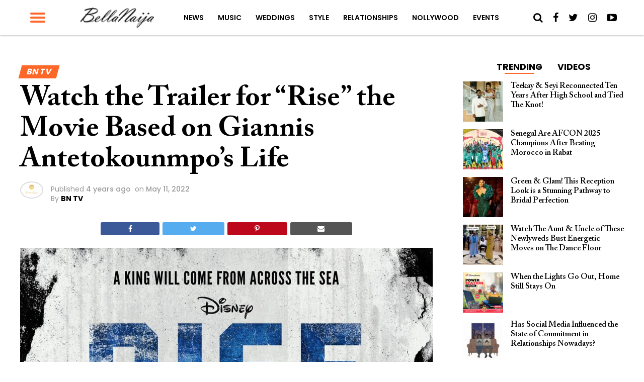

--- FILE ---
content_type: text/html; charset=UTF-8
request_url: https://www.bellanaija.com/2022/05/trailer-rise-giannis-antetokounmpo/
body_size: 28891
content:
<!DOCTYPE html>
<html lang="en-US" prefix="og: http://ogp.me/ns#">
<head>
    <meta charset="UTF-8">
    <meta name="viewport" id="viewport" content="width=device-width, initial-scale=1.0, maximum-scale=1.0, minimum-scale=1.0, user-scalable=no"/>
    <meta name="theme-color" content="#e0c16d">
    <meta name="mobile-web-app-capable" content="yes">
    <meta name="apple-mobile-web-app-capable" content="yes">
    <meta name="application-name" content="BellaNaija">
    <meta name="apple-mobile-web-app-title" content="BellaNaija">
    <meta name="msapplication-navbutton-color" content="#FC9435">
    <meta name="apple-mobile-web-app-status-bar-style" content="black">
    <meta name="msapplication-starturl" content="/">
    <link rel="manifest" href="/manifest.json">
    <link rel="icon" type="image/png" sizes="192x192" href="/logo-192.png">
    <link rel="icon" type="image/png" sizes="256x256" href="/logo-256.png">
    <link rel="icon" type="image/png" sizes="512x512" href="/logo-512.png">
    <link rel="apple-touch-icon" sizes="192x192" href="/logo-192.png">
    <link rel="apple-touch-icon" sizes="256x256" href="/logo-256.png">
    <link rel="apple-touch-icon" sizes="512x512" href="/logo-512.png">
	            <link rel="shortcut icon" href="https://www.bellanaija.com/wp-content/uploads/2019/02/favicon.png" />    <link rel="pingback" href="https://www.bellanaija.com/xmlrpc.php"/>
	        <meta property="og:type" content="article"/>
													                <meta property="og:image" content="https://www.bellanaija.com/wp-content/uploads/2022/05/280209378_326446752907748_5420958206610761615_n-1000x600.jpg"/>
                <meta name="twitter:image" content="https://www.bellanaija.com/wp-content/uploads/2022/05/280209378_326446752907748_5420958206610761615_n-1000x600.jpg"/>
								            <meta property="og:url" content="https://www.bellanaija.com/2022/05/trailer-rise-giannis-antetokounmpo/"/>
            <meta property="og:title" content="Watch the Trailer for &#8220;Rise&#8221; the Movie Based on Giannis Antetokounmpo&#8217;s Life"/>
            <meta property="og:description" content="Disney+ has released a trailer for &#8220;Rise,&#8221; a biopic about the lives of Milwaukee Bucks star Giannis Antetokounmpo and his brothers Thanasis and Kostas, who were the first siblings to all win an NBA championship. In October, Disney revealed Giannis would serve as executive producer on the project, with Akin Omotoso (&#8220;Vaya&#8220;) as the director [&hellip;]"/>
            <meta name="twitter:card" content="summary">
            <meta name="twitter:url" content="https://www.bellanaija.com/2022/05/trailer-rise-giannis-antetokounmpo/">
            <meta name="twitter:title" content="Watch the Trailer for &#8220;Rise&#8221; the Movie Based on Giannis Antetokounmpo&#8217;s Life">
            <meta name="twitter:description" content="Disney+ has released a trailer for &#8220;Rise,&#8221; a biopic about the lives of Milwaukee Bucks star Giannis Antetokounmpo and his brothers Thanasis and Kostas, who were the first siblings to all win an NBA championship. In October, Disney revealed Giannis would serve as executive producer on the project, with Akin Omotoso (&#8220;Vaya&#8220;) as the director [&hellip;]">
					<title>Watch the Trailer for &quot;Rise&quot; the Movie Based on Giannis Antetokounmpo&#039;s Life | BellaNaija</title>
<meta name='robots' content='max-image-preview:large' />
	<style>img:is([sizes="auto" i], [sizes^="auto," i]) { contain-intrinsic-size: 3000px 1500px }</style>
	
<!-- This site is optimized with the Yoast SEO Premium plugin v8.3 - https://yoast.com/wordpress/plugins/seo/ -->
<meta name="description" content="Disney+ has released a trailer for &quot;Rise,&quot; a biopic about the lives of Milwaukee Bucks star Giannis Antetokounmpo and his brothers Thanasis and Kostas, - BN TV. January 20, 2026"/>
<link rel="canonical" href="https://www.bellanaija.com/2022/05/trailer-rise-giannis-antetokounmpo/" />
<meta property="og:locale" content="en_US" />
<meta property="og:type" content="article" />
<meta property="og:title" content="Watch the Trailer for &quot;Rise&quot; the Movie Based on Giannis Antetokounmpo&#039;s Life | BellaNaija" />
<meta property="og:description" content="Disney+ has released a trailer for &quot;Rise,&quot; a biopic about the lives of Milwaukee Bucks star Giannis Antetokounmpo and his brothers Thanasis and Kostas, - BN TV. January 20, 2026" />
<meta property="og:url" content="https://www.bellanaija.com/2022/05/trailer-rise-giannis-antetokounmpo/" />
<meta property="og:site_name" content="BellaNaija" />
<meta property="article:publisher" content="https://www.facebook.com/bellanaija/" />
<meta property="article:tag" content="Arash Amel" />
<meta property="article:tag" content="Bernie Goldmann" />
<meta property="article:tag" content="Charles Antetokounmpo" />
<meta property="article:tag" content="Dayo Okeniyi" />
<meta property="article:tag" content="Disney" />
<meta property="article:tag" content="Disney Plus" />
<meta property="article:tag" content="Douglas S. Jones" />
<meta property="article:tag" content="Giannis Antetokounmpo" />
<meta property="article:tag" content="Kostas Antetokounmpo" />
<meta property="article:tag" content="Manish Dayal" />
<meta property="article:tag" content="Milwaukee Bucks" />
<meta property="article:tag" content="Ral Agada" />
<meta property="article:tag" content="Rise" />
<meta property="article:tag" content="Taylor Nichols" />
<meta property="article:tag" content="Thanasis Antetokounmpo" />
<meta property="article:tag" content="Uche Agada" />
<meta property="article:tag" content="Vera Antetokounmpo" />
<meta property="article:tag" content="Yetide Badaki" />
<meta property="article:section" content="BN TV" />
<meta property="article:published_time" content="2022-05-11T11:09:00+01:00" />
<meta property="fb:app_id" content="820891061411198" />
<meta property="og:image" content="https://www.bellanaija.com/wp-content/uploads/2022/05/280209378_326446752907748_5420958206610761615_n.jpg" />
<meta property="og:image:secure_url" content="https://www.bellanaija.com/wp-content/uploads/2022/05/280209378_326446752907748_5420958206610761615_n.jpg" />
<meta property="og:image:width" content="1080" />
<meta property="og:image:height" content="1350" />
<meta name="twitter:card" content="summary_large_image" />
<meta name="twitter:description" content="Disney+ has released a trailer for &quot;Rise,&quot; a biopic about the lives of Milwaukee Bucks star Giannis Antetokounmpo and his brothers Thanasis and Kostas, - BN TV. January 20, 2026" />
<meta name="twitter:title" content="Watch the Trailer for &quot;Rise&quot; the Movie Based on Giannis Antetokounmpo&#039;s Life | BellaNaija" />
<meta name="twitter:site" content="@bellanaija" />
<meta name="twitter:image" content="https://www.bellanaija.com/wp-content/uploads/2022/05/280209378_326446752907748_5420958206610761615_n.jpg" />
<meta name="twitter:creator" content="@bellanaija" />
<script type='application/ld+json'>{"@context":"https:\/\/schema.org","@type":"Organization","url":"https:\/\/www.bellanaija.com\/","sameAs":["https:\/\/www.facebook.com\/bellanaija\/","https:\/\/instagram.com\/bellanaijaonline","https:\/\/www.linkedin.com\/company-beta\/16256402\/","https:\/\/www.youtube.com\/user\/bellanaija","https:\/\/twitter.com\/bellanaija"],"@id":"https:\/\/www.bellanaija.com\/#organization","name":"BellaNaija","logo":"https:\/\/www.bellanaija.com\/wp-content\/uploads\/2019\/02\/logo-word-black@2x.png"}</script>
<!-- / Yoast SEO Premium plugin. -->

<link rel='dns-prefetch' href='//ajax.googleapis.com' />
<link rel='dns-prefetch' href='//fonts.googleapis.com' />
<link rel="alternate" type="application/rss+xml" title="BellaNaija &raquo; Feed" href="https://www.bellanaija.com/feed/" />
<link rel="alternate" type="application/rss+xml" title="BellaNaija &raquo; Comments Feed" href="https://www.bellanaija.com/comments/feed/" />
<script type="e20d80497dbebae729fbb195-text/javascript">
/* <![CDATA[ */
window._wpemojiSettings = {"baseUrl":"https:\/\/s.w.org\/images\/core\/emoji\/16.0.1\/72x72\/","ext":".png","svgUrl":"https:\/\/s.w.org\/images\/core\/emoji\/16.0.1\/svg\/","svgExt":".svg","source":{"concatemoji":"https:\/\/www.bellanaija.com\/wp-includes\/js\/wp-emoji-release.min.js?ver=6.8.3"}};
/*! This file is auto-generated */
!function(s,n){var o,i,e;function c(e){try{var t={supportTests:e,timestamp:(new Date).valueOf()};sessionStorage.setItem(o,JSON.stringify(t))}catch(e){}}function p(e,t,n){e.clearRect(0,0,e.canvas.width,e.canvas.height),e.fillText(t,0,0);var t=new Uint32Array(e.getImageData(0,0,e.canvas.width,e.canvas.height).data),a=(e.clearRect(0,0,e.canvas.width,e.canvas.height),e.fillText(n,0,0),new Uint32Array(e.getImageData(0,0,e.canvas.width,e.canvas.height).data));return t.every(function(e,t){return e===a[t]})}function u(e,t){e.clearRect(0,0,e.canvas.width,e.canvas.height),e.fillText(t,0,0);for(var n=e.getImageData(16,16,1,1),a=0;a<n.data.length;a++)if(0!==n.data[a])return!1;return!0}function f(e,t,n,a){switch(t){case"flag":return n(e,"\ud83c\udff3\ufe0f\u200d\u26a7\ufe0f","\ud83c\udff3\ufe0f\u200b\u26a7\ufe0f")?!1:!n(e,"\ud83c\udde8\ud83c\uddf6","\ud83c\udde8\u200b\ud83c\uddf6")&&!n(e,"\ud83c\udff4\udb40\udc67\udb40\udc62\udb40\udc65\udb40\udc6e\udb40\udc67\udb40\udc7f","\ud83c\udff4\u200b\udb40\udc67\u200b\udb40\udc62\u200b\udb40\udc65\u200b\udb40\udc6e\u200b\udb40\udc67\u200b\udb40\udc7f");case"emoji":return!a(e,"\ud83e\udedf")}return!1}function g(e,t,n,a){var r="undefined"!=typeof WorkerGlobalScope&&self instanceof WorkerGlobalScope?new OffscreenCanvas(300,150):s.createElement("canvas"),o=r.getContext("2d",{willReadFrequently:!0}),i=(o.textBaseline="top",o.font="600 32px Arial",{});return e.forEach(function(e){i[e]=t(o,e,n,a)}),i}function t(e){var t=s.createElement("script");t.src=e,t.defer=!0,s.head.appendChild(t)}"undefined"!=typeof Promise&&(o="wpEmojiSettingsSupports",i=["flag","emoji"],n.supports={everything:!0,everythingExceptFlag:!0},e=new Promise(function(e){s.addEventListener("DOMContentLoaded",e,{once:!0})}),new Promise(function(t){var n=function(){try{var e=JSON.parse(sessionStorage.getItem(o));if("object"==typeof e&&"number"==typeof e.timestamp&&(new Date).valueOf()<e.timestamp+604800&&"object"==typeof e.supportTests)return e.supportTests}catch(e){}return null}();if(!n){if("undefined"!=typeof Worker&&"undefined"!=typeof OffscreenCanvas&&"undefined"!=typeof URL&&URL.createObjectURL&&"undefined"!=typeof Blob)try{var e="postMessage("+g.toString()+"("+[JSON.stringify(i),f.toString(),p.toString(),u.toString()].join(",")+"));",a=new Blob([e],{type:"text/javascript"}),r=new Worker(URL.createObjectURL(a),{name:"wpTestEmojiSupports"});return void(r.onmessage=function(e){c(n=e.data),r.terminate(),t(n)})}catch(e){}c(n=g(i,f,p,u))}t(n)}).then(function(e){for(var t in e)n.supports[t]=e[t],n.supports.everything=n.supports.everything&&n.supports[t],"flag"!==t&&(n.supports.everythingExceptFlag=n.supports.everythingExceptFlag&&n.supports[t]);n.supports.everythingExceptFlag=n.supports.everythingExceptFlag&&!n.supports.flag,n.DOMReady=!1,n.readyCallback=function(){n.DOMReady=!0}}).then(function(){return e}).then(function(){var e;n.supports.everything||(n.readyCallback(),(e=n.source||{}).concatemoji?t(e.concatemoji):e.wpemoji&&e.twemoji&&(t(e.twemoji),t(e.wpemoji)))}))}((window,document),window._wpemojiSettings);
/* ]]> */
</script>
<!-- www.bellanaija.com is managing ads with Advanced Ads 2.0.8 – https://wpadvancedads.com/ --><script id="bella-ready" type="e20d80497dbebae729fbb195-text/javascript">
			window.advanced_ads_ready=function(e,a){a=a||"complete";var d=function(e){return"interactive"===a?"loading"!==e:"complete"===e};d(document.readyState)?e():document.addEventListener("readystatechange",(function(a){d(a.target.readyState)&&e()}),{once:"interactive"===a})},window.advanced_ads_ready_queue=window.advanced_ads_ready_queue||[];		</script>
		<style id='wp-emoji-styles-inline-css' type='text/css'>

	img.wp-smiley, img.emoji {
		display: inline !important;
		border: none !important;
		box-shadow: none !important;
		height: 1em !important;
		width: 1em !important;
		margin: 0 0.07em !important;
		vertical-align: -0.1em !important;
		background: none !important;
		padding: 0 !important;
	}
</style>
<link rel='stylesheet' id='wp-block-library-css' href='https://www.bellanaija.com/wp-includes/css/dist/block-library/style.min.css?ver=6.8.3' type='text/css' media='all' />
<style id='classic-theme-styles-inline-css' type='text/css'>
/*! This file is auto-generated */
.wp-block-button__link{color:#fff;background-color:#32373c;border-radius:9999px;box-shadow:none;text-decoration:none;padding:calc(.667em + 2px) calc(1.333em + 2px);font-size:1.125em}.wp-block-file__button{background:#32373c;color:#fff;text-decoration:none}
</style>
<style id='global-styles-inline-css' type='text/css'>
:root{--wp--preset--aspect-ratio--square: 1;--wp--preset--aspect-ratio--4-3: 4/3;--wp--preset--aspect-ratio--3-4: 3/4;--wp--preset--aspect-ratio--3-2: 3/2;--wp--preset--aspect-ratio--2-3: 2/3;--wp--preset--aspect-ratio--16-9: 16/9;--wp--preset--aspect-ratio--9-16: 9/16;--wp--preset--color--black: #000000;--wp--preset--color--cyan-bluish-gray: #abb8c3;--wp--preset--color--white: #ffffff;--wp--preset--color--pale-pink: #f78da7;--wp--preset--color--vivid-red: #cf2e2e;--wp--preset--color--luminous-vivid-orange: #ff6900;--wp--preset--color--luminous-vivid-amber: #fcb900;--wp--preset--color--light-green-cyan: #7bdcb5;--wp--preset--color--vivid-green-cyan: #00d084;--wp--preset--color--pale-cyan-blue: #8ed1fc;--wp--preset--color--vivid-cyan-blue: #0693e3;--wp--preset--color--vivid-purple: #9b51e0;--wp--preset--gradient--vivid-cyan-blue-to-vivid-purple: linear-gradient(135deg,rgba(6,147,227,1) 0%,rgb(155,81,224) 100%);--wp--preset--gradient--light-green-cyan-to-vivid-green-cyan: linear-gradient(135deg,rgb(122,220,180) 0%,rgb(0,208,130) 100%);--wp--preset--gradient--luminous-vivid-amber-to-luminous-vivid-orange: linear-gradient(135deg,rgba(252,185,0,1) 0%,rgba(255,105,0,1) 100%);--wp--preset--gradient--luminous-vivid-orange-to-vivid-red: linear-gradient(135deg,rgba(255,105,0,1) 0%,rgb(207,46,46) 100%);--wp--preset--gradient--very-light-gray-to-cyan-bluish-gray: linear-gradient(135deg,rgb(238,238,238) 0%,rgb(169,184,195) 100%);--wp--preset--gradient--cool-to-warm-spectrum: linear-gradient(135deg,rgb(74,234,220) 0%,rgb(151,120,209) 20%,rgb(207,42,186) 40%,rgb(238,44,130) 60%,rgb(251,105,98) 80%,rgb(254,248,76) 100%);--wp--preset--gradient--blush-light-purple: linear-gradient(135deg,rgb(255,206,236) 0%,rgb(152,150,240) 100%);--wp--preset--gradient--blush-bordeaux: linear-gradient(135deg,rgb(254,205,165) 0%,rgb(254,45,45) 50%,rgb(107,0,62) 100%);--wp--preset--gradient--luminous-dusk: linear-gradient(135deg,rgb(255,203,112) 0%,rgb(199,81,192) 50%,rgb(65,88,208) 100%);--wp--preset--gradient--pale-ocean: linear-gradient(135deg,rgb(255,245,203) 0%,rgb(182,227,212) 50%,rgb(51,167,181) 100%);--wp--preset--gradient--electric-grass: linear-gradient(135deg,rgb(202,248,128) 0%,rgb(113,206,126) 100%);--wp--preset--gradient--midnight: linear-gradient(135deg,rgb(2,3,129) 0%,rgb(40,116,252) 100%);--wp--preset--font-size--small: 13px;--wp--preset--font-size--medium: 20px;--wp--preset--font-size--large: 36px;--wp--preset--font-size--x-large: 42px;--wp--preset--spacing--20: 0.44rem;--wp--preset--spacing--30: 0.67rem;--wp--preset--spacing--40: 1rem;--wp--preset--spacing--50: 1.5rem;--wp--preset--spacing--60: 2.25rem;--wp--preset--spacing--70: 3.38rem;--wp--preset--spacing--80: 5.06rem;--wp--preset--shadow--natural: 6px 6px 9px rgba(0, 0, 0, 0.2);--wp--preset--shadow--deep: 12px 12px 50px rgba(0, 0, 0, 0.4);--wp--preset--shadow--sharp: 6px 6px 0px rgba(0, 0, 0, 0.2);--wp--preset--shadow--outlined: 6px 6px 0px -3px rgba(255, 255, 255, 1), 6px 6px rgba(0, 0, 0, 1);--wp--preset--shadow--crisp: 6px 6px 0px rgba(0, 0, 0, 1);}:where(.is-layout-flex){gap: 0.5em;}:where(.is-layout-grid){gap: 0.5em;}body .is-layout-flex{display: flex;}.is-layout-flex{flex-wrap: wrap;align-items: center;}.is-layout-flex > :is(*, div){margin: 0;}body .is-layout-grid{display: grid;}.is-layout-grid > :is(*, div){margin: 0;}:where(.wp-block-columns.is-layout-flex){gap: 2em;}:where(.wp-block-columns.is-layout-grid){gap: 2em;}:where(.wp-block-post-template.is-layout-flex){gap: 1.25em;}:where(.wp-block-post-template.is-layout-grid){gap: 1.25em;}.has-black-color{color: var(--wp--preset--color--black) !important;}.has-cyan-bluish-gray-color{color: var(--wp--preset--color--cyan-bluish-gray) !important;}.has-white-color{color: var(--wp--preset--color--white) !important;}.has-pale-pink-color{color: var(--wp--preset--color--pale-pink) !important;}.has-vivid-red-color{color: var(--wp--preset--color--vivid-red) !important;}.has-luminous-vivid-orange-color{color: var(--wp--preset--color--luminous-vivid-orange) !important;}.has-luminous-vivid-amber-color{color: var(--wp--preset--color--luminous-vivid-amber) !important;}.has-light-green-cyan-color{color: var(--wp--preset--color--light-green-cyan) !important;}.has-vivid-green-cyan-color{color: var(--wp--preset--color--vivid-green-cyan) !important;}.has-pale-cyan-blue-color{color: var(--wp--preset--color--pale-cyan-blue) !important;}.has-vivid-cyan-blue-color{color: var(--wp--preset--color--vivid-cyan-blue) !important;}.has-vivid-purple-color{color: var(--wp--preset--color--vivid-purple) !important;}.has-black-background-color{background-color: var(--wp--preset--color--black) !important;}.has-cyan-bluish-gray-background-color{background-color: var(--wp--preset--color--cyan-bluish-gray) !important;}.has-white-background-color{background-color: var(--wp--preset--color--white) !important;}.has-pale-pink-background-color{background-color: var(--wp--preset--color--pale-pink) !important;}.has-vivid-red-background-color{background-color: var(--wp--preset--color--vivid-red) !important;}.has-luminous-vivid-orange-background-color{background-color: var(--wp--preset--color--luminous-vivid-orange) !important;}.has-luminous-vivid-amber-background-color{background-color: var(--wp--preset--color--luminous-vivid-amber) !important;}.has-light-green-cyan-background-color{background-color: var(--wp--preset--color--light-green-cyan) !important;}.has-vivid-green-cyan-background-color{background-color: var(--wp--preset--color--vivid-green-cyan) !important;}.has-pale-cyan-blue-background-color{background-color: var(--wp--preset--color--pale-cyan-blue) !important;}.has-vivid-cyan-blue-background-color{background-color: var(--wp--preset--color--vivid-cyan-blue) !important;}.has-vivid-purple-background-color{background-color: var(--wp--preset--color--vivid-purple) !important;}.has-black-border-color{border-color: var(--wp--preset--color--black) !important;}.has-cyan-bluish-gray-border-color{border-color: var(--wp--preset--color--cyan-bluish-gray) !important;}.has-white-border-color{border-color: var(--wp--preset--color--white) !important;}.has-pale-pink-border-color{border-color: var(--wp--preset--color--pale-pink) !important;}.has-vivid-red-border-color{border-color: var(--wp--preset--color--vivid-red) !important;}.has-luminous-vivid-orange-border-color{border-color: var(--wp--preset--color--luminous-vivid-orange) !important;}.has-luminous-vivid-amber-border-color{border-color: var(--wp--preset--color--luminous-vivid-amber) !important;}.has-light-green-cyan-border-color{border-color: var(--wp--preset--color--light-green-cyan) !important;}.has-vivid-green-cyan-border-color{border-color: var(--wp--preset--color--vivid-green-cyan) !important;}.has-pale-cyan-blue-border-color{border-color: var(--wp--preset--color--pale-cyan-blue) !important;}.has-vivid-cyan-blue-border-color{border-color: var(--wp--preset--color--vivid-cyan-blue) !important;}.has-vivid-purple-border-color{border-color: var(--wp--preset--color--vivid-purple) !important;}.has-vivid-cyan-blue-to-vivid-purple-gradient-background{background: var(--wp--preset--gradient--vivid-cyan-blue-to-vivid-purple) !important;}.has-light-green-cyan-to-vivid-green-cyan-gradient-background{background: var(--wp--preset--gradient--light-green-cyan-to-vivid-green-cyan) !important;}.has-luminous-vivid-amber-to-luminous-vivid-orange-gradient-background{background: var(--wp--preset--gradient--luminous-vivid-amber-to-luminous-vivid-orange) !important;}.has-luminous-vivid-orange-to-vivid-red-gradient-background{background: var(--wp--preset--gradient--luminous-vivid-orange-to-vivid-red) !important;}.has-very-light-gray-to-cyan-bluish-gray-gradient-background{background: var(--wp--preset--gradient--very-light-gray-to-cyan-bluish-gray) !important;}.has-cool-to-warm-spectrum-gradient-background{background: var(--wp--preset--gradient--cool-to-warm-spectrum) !important;}.has-blush-light-purple-gradient-background{background: var(--wp--preset--gradient--blush-light-purple) !important;}.has-blush-bordeaux-gradient-background{background: var(--wp--preset--gradient--blush-bordeaux) !important;}.has-luminous-dusk-gradient-background{background: var(--wp--preset--gradient--luminous-dusk) !important;}.has-pale-ocean-gradient-background{background: var(--wp--preset--gradient--pale-ocean) !important;}.has-electric-grass-gradient-background{background: var(--wp--preset--gradient--electric-grass) !important;}.has-midnight-gradient-background{background: var(--wp--preset--gradient--midnight) !important;}.has-small-font-size{font-size: var(--wp--preset--font-size--small) !important;}.has-medium-font-size{font-size: var(--wp--preset--font-size--medium) !important;}.has-large-font-size{font-size: var(--wp--preset--font-size--large) !important;}.has-x-large-font-size{font-size: var(--wp--preset--font-size--x-large) !important;}
:where(.wp-block-post-template.is-layout-flex){gap: 1.25em;}:where(.wp-block-post-template.is-layout-grid){gap: 1.25em;}
:where(.wp-block-columns.is-layout-flex){gap: 2em;}:where(.wp-block-columns.is-layout-grid){gap: 2em;}
:root :where(.wp-block-pullquote){font-size: 1.5em;line-height: 1.6;}
</style>
<link rel='stylesheet' id='ql-jquery-ui-css' href='//ajax.googleapis.com/ajax/libs/jqueryui/1.12.1/themes/smoothness/jquery-ui.css?ver=6.8.3' type='text/css' media='all' />
<link rel='stylesheet' id='mvp-custom-style-css' href='https://www.bellanaija.com/wp-content/themes/hades/style.css?ver=20191027' type='text/css' media='all' />
<style id='mvp-custom-style-inline-css' type='text/css'>


#mvp-wallpaper {
	background: url() no-repeat 50% 0;
	}

#mvp-foot-copy a {
	color: #ff6728;
	}

#mvp-content-main p a,
.mvp-post-add-main p a {
	box-shadow: inset 0 -4px 0 #ff6728;
	}

#mvp-content-main p a:hover,
.mvp-post-add-main p a:hover {
	background: #ff6728;
	}

a,
a:visited,
.post-info-name a,
.woocommerce .woocommerce-breadcrumb a {
	color: #ff6728;
	}

#mvp-side-wrap a:hover {
	color: #ff6728;
	}

.mvp-fly-top:hover,
.mvp-vid-box-wrap,
ul.mvp-soc-mob-list li.mvp-soc-mob-com {
	background: #ff6728;
	}

nav.mvp-fly-nav-menu ul li.menu-item-has-children:after,
.mvp-feat1-left-wrap span.mvp-cd-cat,
.mvp-widget-feat1-top-story span.mvp-cd-cat,
.mvp-widget-feat2-left-cont span.mvp-cd-cat,
.mvp-widget-dark-feat span.mvp-cd-cat,
.mvp-widget-dark-sub span.mvp-cd-cat,
.mvp-vid-wide-text span.mvp-cd-cat,
.mvp-feat2-top-text span.mvp-cd-cat,
.mvp-feat3-main-story span.mvp-cd-cat,
.mvp-feat3-sub-text span.mvp-cd-cat,
.mvp-feat4-main-text span.mvp-cd-cat,
.woocommerce-message:before,
.woocommerce-info:before,
.woocommerce-message:before {
	color: #ff6728;
	}

#searchform input,
.mvp-authors-name {
	border-bottom: 1px solid #ff6728;
	}

.mvp-fly-top:hover {
	border-top: 1px solid #ff6728;
	border-left: 1px solid #ff6728;
	border-bottom: 1px solid #ff6728;
	}

.woocommerce .widget_price_filter .ui-slider .ui-slider-handle,
.woocommerce #respond input#submit.alt,
.woocommerce a.button.alt,
.woocommerce button.button.alt,
.woocommerce input.button.alt,
.woocommerce #respond input#submit.alt:hover,
.woocommerce a.button.alt:hover,
.woocommerce button.button.alt:hover,
.woocommerce input.button.alt:hover {
	background-color: #ff6728;
	}

.woocommerce-error,
.woocommerce-info,
.woocommerce-message {
	border-top-color: #ff6728;
	}

ul.mvp-feat1-list-buts li.active span.mvp-feat1-list-but,
span.mvp-widget-home-title,
span.mvp-post-cat,
span.mvp-feat1-pop-head {
	background: #ff6728;
	}

.woocommerce span.onsale {
	background-color: #ff6728;
	}

.mvp-widget-feat2-side-more-but,
.woocommerce .star-rating span:before,
span.mvp-prev-next-label,
.mvp-cat-date-wrap .sticky {
	color: #ff6728;
	}

#mvp-main-nav-top,
#mvp-fly-wrap,
.mvp-soc-mob-right,
#mvp-main-nav-small-cont {
	background: #ffffff;
	}

#mvp-main-nav-small .mvp-fly-but-wrap span,
#mvp-main-nav-small .mvp-search-but-wrap span,
.mvp-nav-top-left .mvp-fly-but-wrap span,
#mvp-fly-wrap .mvp-fly-but-wrap span {
	background: #ff6728;
	}

.mvp-nav-top-right .mvp-nav-search-but,
span.mvp-fly-soc-head,
.mvp-soc-mob-right i,
#mvp-main-nav-small span.mvp-nav-search-but,
#mvp-main-nav-small .mvp-nav-menu ul li a  {
	color: #000000;
	}

#mvp-main-nav-small .mvp-nav-menu ul li.menu-item-has-children a:after {
	border-color: #FF6728 transparent transparent transparent;
	}

#mvp-nav-top-wrap span.mvp-nav-search-but:hover,
#mvp-main-nav-small span.mvp-nav-search-but:hover {
	color: #ff6728;
	}

#mvp-nav-top-wrap .mvp-fly-but-wrap:hover span,
#mvp-main-nav-small .mvp-fly-but-wrap:hover span,
span.mvp-woo-cart-num:hover {
	background: #ff6728;
	}

#mvp-main-nav-bot-cont {
	background: #ff6728;
	}

#mvp-nav-bot-wrap .mvp-fly-but-wrap span,
#mvp-nav-bot-wrap .mvp-search-but-wrap span {
	background: #ffffff;
	}

#mvp-nav-bot-wrap span.mvp-nav-search-but,
#mvp-nav-bot-wrap .mvp-nav-menu ul li a {
	color: #ffffff;
	}

#mvp-nav-bot-wrap .mvp-nav-menu ul li.menu-item-has-children a:after {
	border-color: #ffffff transparent transparent transparent;
	}

.mvp-nav-menu ul li:hover a {
	border-bottom: 2px solid #FF6728;
	}

#mvp-nav-bot-wrap .mvp-fly-but-wrap:hover span {
	background: #ffffff;
	}

#mvp-nav-bot-wrap span.mvp-nav-search-but:hover {
	color: #ffffff;
	}

body,
.mvp-feat1-feat-text p,
.mvp-feat2-top-text p,
.mvp-feat3-main-text p,
.mvp-feat3-sub-text p,
#searchform input,
.mvp-author-info-text,
span.mvp-post-excerpt,
.mvp-nav-menu ul li ul.sub-menu li a,
nav.mvp-fly-nav-menu ul li a,
.mvp-ad-label,
span.mvp-feat-caption,
.mvp-post-tags a,
.mvp-post-tags a:visited,
span.mvp-author-box-name a,
#mvp-author-box-text p,
.mvp-post-gallery-text p,
ul.mvp-soc-mob-list li span,
#comments,
h3#reply-title,
h2.comments,
#mvp-foot-copy p,
span.mvp-fly-soc-head,
.mvp-post-tags-header,
span.mvp-prev-next-label,
span.mvp-post-add-link-but,
#mvp-comments-button a,
#mvp-comments-button span.mvp-comment-but-text,
.woocommerce ul.product_list_widget span.product-title,
.woocommerce ul.product_list_widget li a,
.woocommerce #reviews #comments ol.commentlist li .comment-text p.meta,
.woocommerce div.product p.price,
.woocommerce div.product p.price ins,
.woocommerce div.product p.price del,
.woocommerce ul.products li.product .price del,
.woocommerce ul.products li.product .price ins,
.woocommerce ul.products li.product .price,
.woocommerce #respond input#submit,
.woocommerce a.button,
.woocommerce button.button,
.woocommerce input.button,
.woocommerce .widget_price_filter .price_slider_amount .button,
.woocommerce span.onsale,
.woocommerce-review-link,
#woo-content p.woocommerce-result-count,
.woocommerce div.product .woocommerce-tabs ul.tabs li a,
a.mvp-inf-more-but,
span.mvp-cont-read-but,
span.mvp-cd-cat,
span.mvp-cd-date,
.mvp-feat4-main-text p,
span.mvp-woo-cart-num,
span.mvp-widget-home-title2,
.wp-caption,
#mvp-content-main p.wp-caption-text,
.gallery-caption,
.mvp-post-add-main p.wp-caption-text,
#bbpress-forums,
#bbpress-forums p,
.protected-post-form input,
#mvp-feat6-text p {
	font-family: 'Poppins', sans-serif;
	}

.mvp-blog-story-text p,
span.mvp-author-page-desc,
#mvp-404 p,
.mvp-widget-feat1-bot-text p,
.mvp-widget-feat2-left-text p,
.mvp-flex-story-text p,
.mvp-search-text p,
#mvp-content-main p,
.mvp-post-add-main p,
#mvp-content-main ul li,
#mvp-content-main ol li,
.rwp-summary,
.rwp-u-review__comment,
.mvp-feat5-mid-main-text p,
.mvp-feat5-small-main-text p {
	font-family: 'Poppins', sans-serif;
	}

.mvp-nav-menu ul li a,
#mvp-foot-menu ul li a {
	font-family: 'Poppins', sans-serif;
	}


.mvp-feat1-sub-text h2,
.mvp-feat1-pop-text h2,
.mvp-feat1-list-text h2,
.mvp-widget-feat1-top-text h2,
.mvp-widget-feat1-bot-text h2,
.mvp-widget-dark-feat-text h2,
.mvp-widget-dark-sub-text h2,
.mvp-widget-feat2-left-text h2,
.mvp-widget-feat2-right-text h2,
.mvp-blog-story-text h2,
.mvp-flex-story-text h2,
.mvp-vid-wide-more-text p,
.mvp-prev-next-text p,
.mvp-related-text,
.mvp-post-more-text p,
h2.mvp-authors-latest a,
.mvp-feat2-bot-text h2,
.mvp-feat3-sub-text h2,
.mvp-feat3-main-text h2,
.mvp-feat4-main-text h2,
.mvp-feat5-text h2,
.mvp-feat5-mid-main-text h2,
.mvp-feat5-small-main-text h2,
.mvp-feat5-mid-sub-text h2,
#mvp-feat6-text h2,
.alp-related-posts-wrapper .alp-related-post .post-title {
	font-family: 'Calson', sans-serif;
	}

.mvp-feat2-top-text h2,
.mvp-feat1-feat-text h2,
h1.mvp-post-title,
h1.mvp-post-title-wide,
.mvp-drop-nav-title h4,
#mvp-content-main blockquote p,
.mvp-post-add-main blockquote p,
#mvp-404 h1,
#woo-content h1.page-title,
.woocommerce div.product .product_title,
.woocommerce ul.products li.product h3,
.alp-related-posts .current .post-title {
	font-family: 'Calson', sans-serif;
	}

span.mvp-feat1-pop-head,
.mvp-feat1-pop-text:before,
span.mvp-feat1-list-but,
span.mvp-widget-home-title,
.mvp-widget-feat2-side-more,
span.mvp-post-cat,
span.mvp-page-head,
h1.mvp-author-top-head,
.mvp-authors-name,
#mvp-content-main h1,
#mvp-content-main h2,
#mvp-content-main h3,
#mvp-content-main h4,
#mvp-content-main h5,
#mvp-content-main h6,
.woocommerce .related h2,
.woocommerce div.product .woocommerce-tabs .panel h2,
.woocommerce div.product .product_title,
.mvp-feat5-side-list .mvp-feat1-list-img:after {
	font-family: 'Poppins', sans-serif;
	}

	

	#mvp-main-body-wrap {
		padding-top: 20px;
		}
	#mvp-feat2-wrap,
	#mvp-feat4-wrap,
	#mvp-post-feat-img-wide,
	#mvp-vid-wide-wrap {
		margin-top: -20px;
		}
	@media screen and (max-width: 479px) {
		#mvp-main-body-wrap {
			padding-top: 15px;
			}
		#mvp-feat2-wrap,
		#mvp-feat4-wrap,
		#mvp-post-feat-img-wide,
		#mvp-vid-wide-wrap {
			margin-top: -15px;
			}
		}
		

	#mvp-leader-wrap {
		position: relative;
		}
	#mvp-site-main {
		margin-top: 0;
		}
	#mvp-leader-wrap {
		top: 0 !important;
		}
		

	.mvp-nav-links {
		display: none;
		}
		

	.mvp-alp-side {
		display: none;
	}
	.mvp-alp-soc-reg {
		display: block;
	}
	.mvp-auto-post-grid {
		grid-template-columns: minmax(0, auto) 320px;
		grid-column-gap: 60px;
	}
	@media screen and (max-width: 1199px) {
		.mvp-auto-post-grid {
			grid-column-gap: 30px;
		}
	}
		

	.alp-advert {
		display: none;
	}
	.alp-related-posts-wrapper .alp-related-posts .current {
		margin: 0 0 10px;
	}
		

 	.mvp-feat1-pop-img img {
    width: 100%;
}

.mvp-widget-feat2-right-img img {
    width: 100%;
}

.mvp-widget-feat1-top-img img {
    width: 100%;
}

.mvp-widget-feat1-bot-img img {
    width: 100%;
}

.mvp-blog-story-img img {
    width: 100%;
}
#mvp-feat1-wrap{
margin-top: 30px
}
.mvp-article-wrap > section.mvp_ad_widget{
width:100%
}
		
</style>
<link rel='stylesheet' id='mvp-reset-css' href='https://www.bellanaija.com/wp-content/themes/hades/css/reset.css?ver=6.8.3' type='text/css' media='all' />
<link rel='stylesheet' id='fontawesome-css' href='https://www.bellanaija.com/wp-content/themes/hades/font-awesome/css/font-awesome.css?ver=6.8.3' type='text/css' media='all' />
<link rel='stylesheet' id='mvp-fonts-css' href='//fonts.googleapis.com/css?family=Advent+Pro%3A700%26subset%3Dlatin%2Clatin-ext%2Ccyrillic%2Ccyrillic-ext%2Cgreek-ext%2Cgreek%2Cvietnamese%7COpen+Sans%3A700%26subset%3Dlatin%2Clatin-ext%2Ccyrillic%2Ccyrillic-ext%2Cgreek-ext%2Cgreek%2Cvietnamese%7CAnton%3A400%26subset%3Dlatin%2Clatin-ext%2Ccyrillic%2Ccyrillic-ext%2Cgreek-ext%2Cgreek%2Cvietnamese%7CCalson%3A100%2C200%2C300%2C400%2C500%2C600%2C700%2C800%2C900%26subset%3Dlatin%2Clatin-ext%2Ccyrillic%2Ccyrillic-ext%2Cgreek-ext%2Cgreek%2Cvietnamese%7CCalson%3A100%2C200%2C300%2C400%2C500%2C600%2C700%2C800%2C900%26subset%3Dlatin%2Clatin-ext%2Ccyrillic%2Ccyrillic-ext%2Cgreek-ext%2Cgreek%2Cvietnamese%7CPoppins%3A100%2C200%2C300%2C400%2C500%2C600%2C700%2C800%2C900%26subset%3Dlatin%2Clatin-ext%2Ccyrillic%2Ccyrillic-ext%2Cgreek-ext%2Cgreek%2Cvietnamese%7CPoppins%3A100%2C200%2C300%2C400%2C500%2C600%2C700%2C800%2C900%26subset%3Dlatin%2Clatin-ext%2Ccyrillic%2Ccyrillic-ext%2Cgreek-ext%2Cgreek%2Cvietnamese%7CPoppins%3A100%2C200%2C300%2C400%2C500%2C600%2C700%2C800%2C900%26subset%3Dlatin%2Clatin-ext%2Ccyrillic%2Ccyrillic-ext%2Cgreek-ext%2Cgreek%2Cvietnamese%7CPoppins%3A100%2C200%2C300%2C400%2C500%2C600%2C700%2C800%2C900%26subset%3Dlatin%2Clatin-ext%2Ccyrillic%2Ccyrillic-ext%2Cgreek-ext%2Cgreek%2Cvietnamese' type='text/css' media='all' />
<link rel='stylesheet' id='mvp-media-queries-css' href='https://www.bellanaija.com/wp-content/themes/hades/css/media-queries.css?ver=6.8.3' type='text/css' media='all' />
<style id='akismet-widget-style-inline-css' type='text/css'>

			.a-stats {
				--akismet-color-mid-green: #357b49;
				--akismet-color-white: #fff;
				--akismet-color-light-grey: #f6f7f7;

				max-width: 350px;
				width: auto;
			}

			.a-stats * {
				all: unset;
				box-sizing: border-box;
			}

			.a-stats strong {
				font-weight: 600;
			}

			.a-stats a.a-stats__link,
			.a-stats a.a-stats__link:visited,
			.a-stats a.a-stats__link:active {
				background: var(--akismet-color-mid-green);
				border: none;
				box-shadow: none;
				border-radius: 8px;
				color: var(--akismet-color-white);
				cursor: pointer;
				display: block;
				font-family: -apple-system, BlinkMacSystemFont, 'Segoe UI', 'Roboto', 'Oxygen-Sans', 'Ubuntu', 'Cantarell', 'Helvetica Neue', sans-serif;
				font-weight: 500;
				padding: 12px;
				text-align: center;
				text-decoration: none;
				transition: all 0.2s ease;
			}

			/* Extra specificity to deal with TwentyTwentyOne focus style */
			.widget .a-stats a.a-stats__link:focus {
				background: var(--akismet-color-mid-green);
				color: var(--akismet-color-white);
				text-decoration: none;
			}

			.a-stats a.a-stats__link:hover {
				filter: brightness(110%);
				box-shadow: 0 4px 12px rgba(0, 0, 0, 0.06), 0 0 2px rgba(0, 0, 0, 0.16);
			}

			.a-stats .count {
				color: var(--akismet-color-white);
				display: block;
				font-size: 1.5em;
				line-height: 1.4;
				padding: 0 13px;
				white-space: nowrap;
			}
		
</style>
<script type="e20d80497dbebae729fbb195-text/javascript" src="https://www.bellanaija.com/wp-includes/js/jquery/jquery.min.js?ver=3.7.1" id="jquery-core-js"></script>
<script type="e20d80497dbebae729fbb195-text/javascript" src="https://www.bellanaija.com/wp-includes/js/jquery/jquery-migrate.min.js?ver=3.4.1" id="jquery-migrate-js"></script>
<script type="e20d80497dbebae729fbb195-text/javascript" id="advanced-ads-advanced-js-js-extra">
/* <![CDATA[ */
var advads_options = {"blog_id":"1","privacy":{"enabled":false,"state":"not_needed"}};
/* ]]> */
</script>
<script type="e20d80497dbebae729fbb195-text/javascript" src="https://www.bellanaija.com/wp-content/plugins/advanced-ads/public/assets/js/advanced.min.js?ver=2.0.8" id="advanced-ads-advanced-js-js"></script>
<link rel="https://api.w.org/" href="https://www.bellanaija.com/wp-json/" /><link rel="alternate" title="JSON" type="application/json" href="https://www.bellanaija.com/wp-json/wp/v2/posts/1546144" /><link rel="EditURI" type="application/rsd+xml" title="RSD" href="https://www.bellanaija.com/xmlrpc.php?rsd" />
<meta name="generator" content="WordPress 6.8.3" />
<link rel='shortlink' href='https://www.bellanaija.com/?p=1546144' />
<link rel="alternate" title="oEmbed (JSON)" type="application/json+oembed" href="https://www.bellanaija.com/wp-json/oembed/1.0/embed?url=https%3A%2F%2Fwww.bellanaija.com%2F2022%2F05%2Ftrailer-rise-giannis-antetokounmpo%2F" />
<link rel="alternate" title="oEmbed (XML)" type="text/xml+oembed" href="https://www.bellanaija.com/wp-json/oembed/1.0/embed?url=https%3A%2F%2Fwww.bellanaija.com%2F2022%2F05%2Ftrailer-rise-giannis-antetokounmpo%2F&#038;format=xml" />
<style>a.cld-like-dislike-trigger {color: #ff6728;}span.cld-count-wrap {color: #000000;}</style>		<meta property="fb:pages" content="51202212328" />
		<script type="e20d80497dbebae729fbb195-text/javascript">
		var advadsCfpQueue = [];
		var advadsCfpAd = function( adID ){
			if ( 'undefined' == typeof advadsProCfp ) { advadsCfpQueue.push( adID ) } else { advadsProCfp.addElement( adID ) }
		};
		</script>
		<style type="text/css">.recentcomments a{display:inline !important;padding:0 !important;margin:0 !important;}</style>      <meta name="onesignal" content="wordpress-plugin"/>
            <script type="e20d80497dbebae729fbb195-text/javascript">

      window.OneSignalDeferred = window.OneSignalDeferred || [];

      OneSignalDeferred.push(function(OneSignal) {
        var oneSignal_options = {};
        window._oneSignalInitOptions = oneSignal_options;

        oneSignal_options['serviceWorkerParam'] = { scope: '/' };
oneSignal_options['serviceWorkerPath'] = 'OneSignalSDKWorker.js.php';

        OneSignal.Notifications.setDefaultUrl("https://www.bellanaija.com");

        oneSignal_options['wordpress'] = true;
oneSignal_options['appId'] = 'e1f2bd60-7025-4e91-b67f-3f6f779b4142';
oneSignal_options['allowLocalhostAsSecureOrigin'] = true;
oneSignal_options['welcomeNotification'] = { };
oneSignal_options['welcomeNotification']['title'] = "";
oneSignal_options['welcomeNotification']['message'] = "";
oneSignal_options['path'] = "https://www.bellanaija.com/wp-content/plugins/onesignal-free-web-push-notifications/sdk_files/";
oneSignal_options['safari_web_id'] = "web.onesignal.auto.2d34c372-40ef-4eb5-956b-2d525ea9497b";
oneSignal_options['persistNotification'] = false;
oneSignal_options['promptOptions'] = { };
              OneSignal.init(window._oneSignalInitOptions);
              OneSignal.Slidedown.promptPush()      });

      function documentInitOneSignal() {
        var oneSignal_elements = document.getElementsByClassName("OneSignal-prompt");

        var oneSignalLinkClickHandler = function(event) { OneSignal.Notifications.requestPermission(); event.preventDefault(); };        for(var i = 0; i < oneSignal_elements.length; i++)
          oneSignal_elements[i].addEventListener('click', oneSignalLinkClickHandler, false);
      }

      if (document.readyState === 'complete') {
           documentInitOneSignal();
      }
      else {
           window.addEventListener("load", function(event){
               documentInitOneSignal();
          });
      }
    </script>
	        <script type="e20d80497dbebae729fbb195-text/javascript">
			if ('serviceWorker' in navigator) {
				window.addEventListener('load', function() {
					navigator.serviceWorker.register('/sw-prod.js').then(function(registration) {
						console.log('PWA service worker ready');
						registration.update().then(function(){
							console.log('PWA service worker updated');
						});
					})
						.catch(function(error) {
							console.log('Registration failed with ' + error);
						});
				});
			}
        </script>
		
    <script type="e20d80497dbebae729fbb195-text/javascript">//<![CDATA[
		var _gaq = _gaq || [];
		_gaq.push(['_setAccount', 'UA-2805923-30']);
		_gaq.push(['_trackPageview']);
		(function () {
			var ga = document.createElement('script');
			ga.type = 'text/javascript';
			ga.async = true;
			ga.src = ('https:' == document.location.protocol ? 'https://ssl' : 'http://www') + '.google-analytics.com/ga.js';

			var s = document.getElementsByTagName('script')[0];
			s.parentNode.insertBefore(ga, s);
		})();
		//]]></script>

    <!-- Global site tag (gtag.js) - Google Analytics -->
    <script async src="https://www.googletagmanager.com/gtag/js?id=UA-98458120-1" type="e20d80497dbebae729fbb195-text/javascript"></script>
    <script type="e20d80497dbebae729fbb195-text/javascript">
		window.dataLayer = window.dataLayer || [];
		function gtag(){dataLayer.push(arguments);}
		gtag('js', new Date());

		gtag('config', 'UA-98458120-1');
    </script>

    <script async src="https://www.googletagmanager.com/gtag/js?id=UA-71901209-1" type="e20d80497dbebae729fbb195-text/javascript"></script>
    <script type="e20d80497dbebae729fbb195-text/javascript">
		window.dataLayer = window.dataLayer || [];
		function gtag(){dataLayer.push(arguments);}
		gtag('js', new Date());

		gtag('config', 'UA-71901209-1');
    </script>

    <!-- Facebook Pixel Code -->
    <script type="e20d80497dbebae729fbb195-text/javascript">
		!function(f,b,e,v,n,t,s)
		{if(f.fbq)return;n=f.fbq=function(){n.callMethod?
			n.callMethod.apply(n,arguments):n.queue.push(arguments)};
			if(!f._fbq)f._fbq=n;n.push=n;n.loaded=!0;n.version='2.0';
			n.queue=[];t=b.createElement(e);t.async=!0;
			t.src=v;s=b.getElementsByTagName(e)[0];
			s.parentNode.insertBefore(t,s)}(window, document,'script',
			'https://connect.facebook.net/en_US/fbevents.js');
		fbq('init', '627147804403071');
		fbq('track', 'PageView');
    </script>
    <noscript><img height="1" width="1" style="display:none"
                   src="https://www.facebook.com/tr?id=627147804403071&ev=PageView&noscript=1"
        /></noscript>
    <!-- End Facebook Pixel Code -->
    <script type="e20d80497dbebae729fbb195-text/javascript">
		var isMobile = false; //initiate as false
		// device detection
		if(/(android|bb\d+|meego).+mobile|avantgo|bada\/|blackberry|blazer|compal|elaine|fennec|hiptop|iemobile|ip(hone|od)|ipad|iris|kindle|Android|Silk|lge |maemo|midp|mmp|netfront|opera m(ob|in)i|palm( os)?|phone|p(ixi|re)\/|plucker|pocket|psp|series(4|6)0|symbian|treo|up\.(browser|link)|vodafone|wap|windows (ce|phone)|xda|xiino/i.test(navigator.userAgent) || /1207|6310|6590|3gso|4thp|50[1-6]i|770s|802s|a wa|abac|ac(er|oo|s\-)|ai(ko|rn)|al(av|ca|co)|amoi|an(ex|ny|yw)|aptu|ar(ch|go)|as(te|us)|attw|au(di|\-m|r |s )|avan|be(ck|ll|nq)|bi(lb|rd)|bl(ac|az)|br(e|v)w|bumb|bw\-(n|u)|c55\/|capi|ccwa|cdm\-|cell|chtm|cldc|cmd\-|co(mp|nd)|craw|da(it|ll|ng)|dbte|dc\-s|devi|dica|dmob|do(c|p)o|ds(12|\-d)|el(49|ai)|em(l2|ul)|er(ic|k0)|esl8|ez([4-7]0|os|wa|ze)|fetc|fly(\-|_)|g1 u|g560|gene|gf\-5|g\-mo|go(\.w|od)|gr(ad|un)|haie|hcit|hd\-(m|p|t)|hei\-|hi(pt|ta)|hp( i|ip)|hs\-c|ht(c(\-| |_|a|g|p|s|t)|tp)|hu(aw|tc)|i\-(20|go|ma)|i230|iac( |\-|\/)|ibro|idea|ig01|ikom|im1k|inno|ipaq|iris|ja(t|v)a|jbro|jemu|jigs|kddi|keji|kgt( |\/)|klon|kpt |kwc\-|kyo(c|k)|le(no|xi)|lg( g|\/(k|l|u)|50|54|\-[a-w])|libw|lynx|m1\-w|m3ga|m50\/|ma(te|ui|xo)|mc(01|21|ca)|m\-cr|me(rc|ri)|mi(o8|oa|ts)|mmef|mo(01|02|bi|de|do|t(\-| |o|v)|zz)|mt(50|p1|v )|mwbp|mywa|n10[0-2]|n20[2-3]|n30(0|2)|n50(0|2|5)|n7(0(0|1)|10)|ne((c|m)\-|on|tf|wf|wg|wt)|nok(6|i)|nzph|o2im|op(ti|wv)|oran|owg1|p800|pan(a|d|t)|pdxg|pg(13|\-([1-8]|c))|phil|pire|pl(ay|uc)|pn\-2|po(ck|rt|se)|prox|psio|pt\-g|qa\-a|qc(07|12|21|32|60|\-[2-7]|i\-)|qtek|r380|r600|raks|rim9|ro(ve|zo)|s55\/|sa(ge|ma|mm|ms|ny|va)|sc(01|h\-|oo|p\-)|sdk\/|se(c(\-|0|1)|47|mc|nd|ri)|sgh\-|shar|sie(\-|m)|sk\-0|sl(45|id)|sm(al|ar|b3|it|t5)|so(ft|ny)|sp(01|h\-|v\-|v )|sy(01|mb)|t2(18|50)|t6(00|10|18)|ta(gt|lk)|tcl\-|tdg\-|tel(i|m)|tim\-|t\-mo|to(pl|sh)|ts(70|m\-|m3|m5)|tx\-9|up(\.b|g1|si)|utst|v400|v750|veri|vi(rg|te)|vk(40|5[0-3]|\-v)|vm40|voda|vulc|vx(52|53|60|61|70|80|81|83|85|98)|w3c(\-| )|webc|whit|wi(g |nc|nw)|wmlb|wonu|x700|yas\-|your|zeto|zte\-/i.test(navigator.userAgent.substr(0,4))) isMobile = true;
    </script>
    <script async='async' src='https://www.googletagservices.com/tag/js/gpt.js' type="e20d80497dbebae729fbb195-text/javascript"></script>
    <script type="e20d80497dbebae729fbb195-text/javascript">
		var googletag = googletag || {};
		googletag.cmd = googletag.cmd || [];
    </script>
    <script type="e20d80497dbebae729fbb195-text/javascript"> google_ad_client = "ca-pub-1722232789308698"; </script>
    <script type="e20d80497dbebae729fbb195-text/javascript" src="//pagead2.googlesyndication.com/pagead/show_ads.js"></script>
    <script type="e20d80497dbebae729fbb195-text/javascript">
	        </script>
	<script async src="https://securepubads.g.doubleclick.net/tag/js/gpt.js" type="e20d80497dbebae729fbb195-text/javascript"></script>
	<script type="e20d80497dbebae729fbb195-text/javascript">
		
					googletag.cmd.push(function() {
				googletag.defineSlot('/74174237/BN_ArticlePage_Desktop_300x250', [300, 250], 'div-gpt-ad-1645527887208-0').addService(googletag.pubads());
				googletag.pubads().enableSingleRequest();
				googletag.enableServices();
			});
			googletag.cmd.push(function() {
				googletag.defineSlot('/74174237/BN_ArticlePage_Mobile_300x250', [300, 250], 'div-gpt-ad-1645533238952-0').addService(googletag.pubads());
				googletag.pubads().enableSingleRequest();
				googletag.enableServices();
			});
			</script>

</head>
<body class="wp-singular post-template-default single single-post postid-1546144 single-format-video wp-theme-hades">
<div id="mvp-fly-wrap">
    <div id="mvp-fly-menu-top" class="left relative">
        <div class="mvp-fly-top-out left relative">
            <div class="mvp-fly-top-in">
                <div id="mvp-fly-logo" class="left relative">
	                                        <a href="https://www.bellanaija.com/"><img
                                    src="https://www.bellanaija.com/wp-content/uploads/2019/02/logo-word-black-small.png"
                                    alt="BellaNaija" data-rjs="2"/></a>
		                                </div><!--mvp-fly-logo-->
            </div><!--mvp-fly-top-in-->
            <div class="mvp-fly-but-wrap mvp-fly-but-menu mvp-fly-but-click">
                <span></span>
                <span></span>
                <span></span>
                <span></span>
            </div><!--mvp-fly-but-wrap-->
        </div><!--mvp-fly-top-out-->
    </div><!--mvp-fly-menu-top-->
    <div id="mvp-fly-menu-wrap">
        <nav class="mvp-fly-nav-menu left relative">
	        <div class="menu-fly-out-container"><ul id="menu-fly-out" class="menu"><li id="menu-item-1267633" class="menu-item menu-item-type-taxonomy menu-item-object-category menu-item-1267633"><a href="https://www.bellanaija.com/news/">News</a></li>
<li id="menu-item-1267634" class="menu-item menu-item-type-taxonomy menu-item-object-category menu-item-1267634"><a href="https://www.bellanaija.com/music/">Music</a></li>
<li id="menu-item-1267648" class="menu-item menu-item-type-taxonomy menu-item-object-category menu-item-1267648"><a href="https://www.bellanaija.com/weddings/">Weddings</a></li>
<li id="menu-item-1267637" class="menu-item menu-item-type-taxonomy menu-item-object-category menu-item-1267637"><a href="https://www.bellanaija.com/style/">Style</a></li>
<li id="menu-item-1267641" class="menu-item menu-item-type-taxonomy menu-item-object-category menu-item-1267641"><a href="https://www.bellanaija.com/relationships/">Relationships</a></li>
<li id="menu-item-1267647" class="menu-item menu-item-type-taxonomy menu-item-object-category menu-item-1267647"><a href="https://www.bellanaija.com/nollywood/">Nollywood</a></li>
<li id="menu-item-1267636" class="menu-item menu-item-type-taxonomy menu-item-object-category menu-item-1267636"><a href="https://www.bellanaija.com/event/">Events</a></li>
<li id="menu-item-1267638" class="menu-item menu-item-type-taxonomy menu-item-object-category menu-item-1267638"><a href="https://www.bellanaija.com/sweet-spot/">Sweet Spot</a></li>
<li id="menu-item-1267642" class="menu-item menu-item-type-taxonomy menu-item-object-category menu-item-1267642"><a href="https://www.bellanaija.com/career/">Career</a></li>
<li id="menu-item-1267645" class="menu-item menu-item-type-taxonomy menu-item-object-category menu-item-1267645"><a href="https://www.bellanaija.com/inspired/">Inspired</a></li>
<li id="menu-item-1267640" class="menu-item menu-item-type-taxonomy menu-item-object-category current-post-ancestor current-menu-parent current-post-parent menu-item-1267640"><a href="https://www.bellanaija.com/bntv/">BN TV</a></li>
<li id="menu-item-1267646" class="menu-item menu-item-type-taxonomy menu-item-object-category current-post-ancestor current-menu-parent current-post-parent menu-item-1267646"><a href="https://www.bellanaija.com/movies-tv/">Movies &#038; TV</a></li>
<li id="menu-item-1267635" class="menu-item menu-item-type-taxonomy menu-item-object-category current-post-ancestor current-menu-parent current-post-parent menu-item-1267635"><a href="https://www.bellanaija.com/scoop/">Scoop</a></li>
<li id="menu-item-1267639" class="menu-item menu-item-type-taxonomy menu-item-object-category menu-item-1267639"><a href="https://www.bellanaija.com/features/">Features</a></li>
<li id="menu-item-1272520" class="menu-item menu-item-type-taxonomy menu-item-object-category menu-item-1272520"><a href="https://www.bellanaija.com/beauty/">Beauty</a></li>
<li id="menu-item-1267644" class="menu-item menu-item-type-taxonomy menu-item-object-category menu-item-1267644"><a href="https://www.bellanaija.com/comedy/">Comedy</a></li>
<li id="menu-item-1422374" class="menu-item menu-item-type-taxonomy menu-item-object-category menu-item-1422374"><a href="https://www.bellanaija.com/promotions/">Promotions</a></li>
</ul></div>        </nav>
    </div><!--mvp-fly-menu-wrap-->
    <div id="mvp-fly-soc-wrap">
        <span class="mvp-fly-soc-head">Connect with us</span>
        <ul class="mvp-fly-soc-list left relative">
	                        <li><a href="https://www.facebook.com/bellanaija" target="_blank"
                       class="fa fa-facebook fa-2"></a></li>
		        	                        <li><a href="https://twitter.com/bellanaija" target="_blank"
                       class="fa fa-twitter fa-2"></a></li>
		        	                        <li><a href="https://www.pinterest.com/bellanaijawed/" target="_blank"
                       class="fa fa-pinterest-p fa-2"></a></li>
		        	                        <li><a href="https://www.instagram.com/bellanaija" target="_blank"
                       class="fa fa-instagram fa-2"></a></li>
		        	        	                        <li><a href="https://www.youtube.com/user/bellanaija/" target="_blank"
                       class="fa fa-youtube-play fa-2"></a></li>
		        	        	                </ul>
    </div><!--mvp-fly-soc-wrap-->
</div><!--mvp-fly-wrap--><div id="mvp-site" class="left relative">
    <div id="mvp-search-wrap">
        <div id="mvp-search-box">
			<form method="get" id="searchform" action="https://www.bellanaija.com/">
    <input type="text" name="s" id="s" value="Search" onfocus="if (!window.__cfRLUnblockHandlers) return false; if (this.value == &quot;Search&quot;) { this.value = &quot;&quot;; }" onblur="if (!window.__cfRLUnblockHandlers) return false; if (this.value == &quot;&quot;) { this.value = &quot;Search&quot;; }" data-cf-modified-e20d80497dbebae729fbb195-="" />
    <input type="hidden" id="searchsubmit" value="Search"/>
</form>        </div><!--mvp-search-box-->
        <div class="mvp-search-but-wrap mvp-search-click">
            <span></span>
            <span></span>
        </div><!--mvp-search-but-wrap-->
    </div><!--mvp-search-wrap-->
	    <div id="mvp-site-wall" class="left relative">
	            <div id="mvp-site-main" class="left relative">
            <header id="mvp-main-head-wrap" class="left relative">
                <nav id="mvp-main-nav-wrap" class="left relative">
                    <div id="mvp-main-nav-small" class="left relative">
                        <div id="mvp-main-nav-small-cont" class="left">
                            <div id="mvp-nav-small-wrap">
                                <div class="mvp-nav-small-right-out left">
                                    <div class="mvp-nav-small-right-in">
                                        <div class="mvp-nav-small-cont left">
                                            <div class="mvp-nav-small-left-out left">
                                                <div id="mvp-nav-small-left" class="left relative">
                                                    <div class="mvp-fly-but-wrap mvp-fly-but-click left relative">
                                                        <span></span>
                                                        <span></span>
                                                        <span></span>
                                                        <span></span>
                                                    </div><!--mvp-fly-but-wrap-->
                                                </div><!--mvp-nav-small-left-->
                                                <div class="mvp-nav-small-left-in">
                                                    <div class="mvp-nav-small-mid left">
                                                        <div class="mvp-nav-small-logo left relative">
	                                                                                                                        <a href="https://www.bellanaija.com/"><img
                                                                            src="https://www.bellanaija.com/wp-content/uploads/2019/02/logo-word-black-small.png"
                                                                            alt="BellaNaija"
                                                                            data-rjs="2"/></a>
		                                                        	                                                                                                                        <h2 class="mvp-logo-title">BellaNaija</h2>
		                                                                                                                </div><!--mvp-nav-small-logo-->
                                                        <div class="mvp-nav-small-mid-right left">
	                                                                                                                        <div class="mvp-drop-nav-title left">
                                                                    <h4>Watch the Trailer for &#8220;Rise&#8221; the Movie Based on Giannis Antetokounmpo&#8217;s Life</h4>
                                                                </div><!--mvp-drop-nav-title-->
		                                                                                                                    <div class="mvp-nav-menu">
	                                                            <div class="menu-header-container"><ul id="menu-header" class="menu"><li id="menu-item-401466" class="menu-item menu-item-type-taxonomy menu-item-object-category menu-item-401466"><a href="https://www.bellanaija.com/news/">News</a></li>
<li id="menu-item-401465" class="menu-item menu-item-type-taxonomy menu-item-object-category menu-item-401465"><a href="https://www.bellanaija.com/music/">Music</a></li>
<li id="menu-item-401469" class="menu-item menu-item-type-taxonomy menu-item-object-category menu-item-401469"><a href="https://www.bellanaija.com/weddings/">Weddings</a></li>
<li id="menu-item-401468" class="menu-item menu-item-type-taxonomy menu-item-object-category menu-item-401468"><a href="https://www.bellanaija.com/style/">Style</a></li>
<li id="menu-item-401467" class="menu-item menu-item-type-taxonomy menu-item-object-category menu-item-401467"><a href="https://www.bellanaija.com/relationships/">Relationships</a></li>
<li id="menu-item-1265583" class="menu-item menu-item-type-taxonomy menu-item-object-category menu-item-1265583"><a href="https://www.bellanaija.com/nollywood/">Nollywood</a></li>
<li id="menu-item-1265584" class="menu-item menu-item-type-taxonomy menu-item-object-category menu-item-1265584"><a href="https://www.bellanaija.com/event/">Events</a></li>
<li id="menu-item-1265010" class="menu-item menu-item-type-custom menu-item-object-custom menu-item-has-children menu-item-1265010"><a href="#" target="_blank" rel="nofollow">More</a>
<ul class="sub-menu">
	<li id="menu-item-1265599" class="menu-item menu-item-type-taxonomy menu-item-object-category menu-item-1265599"><a href="https://www.bellanaija.com/sweet-spot/">Sweet Spot</a></li>
	<li id="menu-item-1265586" class="menu-item menu-item-type-taxonomy menu-item-object-category menu-item-1265586"><a href="https://www.bellanaija.com/career/">Career</a></li>
	<li id="menu-item-1265590" class="menu-item menu-item-type-taxonomy menu-item-object-category menu-item-1265590"><a href="https://www.bellanaija.com/inspired/">Inspired</a></li>
	<li id="menu-item-1265585" class="menu-item menu-item-type-taxonomy menu-item-object-category current-post-ancestor current-menu-parent current-post-parent menu-item-1265585"><a href="https://www.bellanaija.com/bntv/">BN TV</a></li>
	<li id="menu-item-1265592" class="menu-item menu-item-type-taxonomy menu-item-object-category current-post-ancestor current-menu-parent current-post-parent menu-item-1265592"><a href="https://www.bellanaija.com/movies-tv/">Movies &#038; TV</a></li>
	<li id="menu-item-1265597" class="menu-item menu-item-type-taxonomy menu-item-object-category current-post-ancestor current-menu-parent current-post-parent menu-item-1265597"><a href="https://www.bellanaija.com/scoop/">Scoop</a></li>
	<li id="menu-item-1265589" class="menu-item menu-item-type-taxonomy menu-item-object-category menu-item-1265589"><a href="https://www.bellanaija.com/features/">Features</a></li>
	<li id="menu-item-1272523" class="menu-item menu-item-type-taxonomy menu-item-object-category menu-item-1272523"><a href="https://www.bellanaija.com/beauty/">Beauty</a></li>
	<li id="menu-item-1265587" class="menu-item menu-item-type-taxonomy menu-item-object-category menu-item-1265587"><a href="https://www.bellanaija.com/comedy/">Comedy</a></li>
	<li id="menu-item-1422375" class="menu-item menu-item-type-taxonomy menu-item-object-category menu-item-1422375"><a href="https://www.bellanaija.com/promotions/">Promotions</a></li>
</ul>
</li>
</ul></div>                                                            </div><!--mvp-nav-menu-->
                                                        </div><!--mvp-nav-small-mid-right-->
                                                    </div><!--mvp-nav-small-mid-->
                                                </div><!--mvp-nav-small-left-in-->
                                            </div><!--mvp-nav-small-left-out-->
                                        </div><!--mvp-nav-small-cont-->
                                    </div><!--mvp-nav-small-right-in-->
                                    <div id="mvp-nav-small-right" class="right relative">
                                        <span class="mvp-nav-search-but fa fa-search fa-2 mvp-search-click"></span>
                                        <a href="https://www.facebook.com/bellanaija"
                                           target="_blank"><span class="mvp-nav-soc-but fa fa-facebook fa-2"></span></a>
                                        <a href="https://twitter.com/bellanaija"
                                           target="_blank"><span class="mvp-nav-soc-but fa fa-twitter fa-2"></span></a>
                                        <a href="https://www.instagram.com/bellanaija"
                                           target="_blank"><span
                                                    class="mvp-nav-soc-but fa fa-instagram fa-2"></span></a>
                                        <a href="https://www.youtube.com/user/bellanaija/"
                                           target="_blank"><span class="mvp-nav-soc-but fa fa-youtube-play fa-2"></span></a>
                                    </div><!--mvp-nav-small-right-->
                                </div><!--mvp-nav-small-right-out-->
                            </div><!--mvp-nav-small-wrap-->
                        </div><!--mvp-main-nav-small-cont-->
                    </div><!--mvp-main-nav-small-->
                </nav><!--mvp-main-nav-wrap-->
            </header><!--mvp-main-head-wrap-->
            <div id="mvp-main-body-wrap" class="left relative">	<div class="mvp-main-box">
	    <div class="mvp-auto-post-grid">
        <div class="mvp-alp-side">
            <div class="mvp-alp-side-in">
				<div class="alp-related-posts-wrapper">
    <div class="alp-related-posts">
				<div class="alp-related-post post-1546144 current" data-id="1546144" data-document-title="">
		
						<div class="post-details">
				<p class="post-meta">
												<a class="post-category" href="https://www.bellanaija.com/bntv/">BN TV</a>
													<a class="post-category" href="https://www.bellanaija.com/movies-tv/">Movies &amp; TV</a>
													<a class="post-category" href="https://www.bellanaija.com/scoop/">Scoop</a>
										</p>
				<a class="post-title" href="https://www.bellanaija.com/2022/05/trailer-rise-giannis-antetokounmpo/">Watch the Trailer for "Rise" the Movie Based on Giannis Antetokounmpo's Life</a>
			</div>
							<div class="mvp-alp-soc-wrap">
					<ul class="mvp-alp-soc-list">
						<a href="#" onclick="if (!window.__cfRLUnblockHandlers) return false; window.open('http://www.facebook.com/sharer.php?u=https://www.bellanaija.com/2022/05/trailer-rise-giannis-antetokounmpo/&amp;t=Watch the Trailer for &#8220;Rise&#8221; the Movie Based on Giannis Antetokounmpo&#8217;s Life', 'facebookShare', 'width=626,height=436'); return false;" title="Share on Facebook" data-cf-modified-e20d80497dbebae729fbb195-="">
							<li class="mvp-alp-soc-fb"><span class="fa fa-facebook"></span></li>
						</a>
						<a href="#" onclick="if (!window.__cfRLUnblockHandlers) return false; window.open('http://twitter.com/share?text=Watch the Trailer for &#8220;Rise&#8221; the Movie Based on Giannis Antetokounmpo&#8217;s Life &amp;url=https://www.bellanaija.com/2022/05/trailer-rise-giannis-antetokounmpo/', 'twitterShare', 'width=626,height=436'); return false;" title="Tweet This Post" data-cf-modified-e20d80497dbebae729fbb195-="">
							<li class="mvp-alp-soc-twit"><span class="fa fa-twitter"></span></li>
						</a>
						<a href="#" onclick="if (!window.__cfRLUnblockHandlers) return false; window.open('http://pinterest.com/pin/create/button/?url=https://www.bellanaija.com/2022/05/trailer-rise-giannis-antetokounmpo/&amp;media=https://www.bellanaija.com/wp-content/uploads/2022/05/280209378_326446752907748_5420958206610761615_n-590x354.jpg&amp;description=Watch the Trailer for &#8220;Rise&#8221; the Movie Based on Giannis Antetokounmpo&#8217;s Life', 'pinterestShare', 'width=750,height=350'); return false;" title="Pin This Post" data-cf-modified-e20d80497dbebae729fbb195-="">
							<li class="mvp-alp-soc-pin"><span class="fa fa-pinterest-p"></span></li>
						</a>
						<a href="/cdn-cgi/l/email-protection#[base64]">
							<li class="mvp-alp-soc-com"><span class="fa fa-envelope"></span></li>
						</a>
					</ul>
				</div>
					</div>
		        <div class="alp-advert">
			        </div>
	    		<div class="alp-related-post post-1758023 " data-id="1758023" data-document-title="">
		
						<div class="post-details">
				<p class="post-meta">
												<a class="post-category" href="https://www.bellanaija.com/bntv/">BN TV</a>
													<a class="post-category" href="https://www.bellanaija.com/movies/">Movies</a>
													<a class="post-category" href="https://www.bellanaija.com/movies-tv/">Movies &amp; TV</a>
													<a class="post-category" href="https://www.bellanaija.com/nollywood/">Nollywood</a>
										</p>
				<a class="post-title" href="https://www.bellanaija.com/2026/01/anikulapo-the-ghoul-awakens-trailer/">Kunle Afolayan’s Epic Returns: Watch the Trailer for “Aníkúlápó: The Ghoul Awakens” Starring Saga, KieKie & More</a>
			</div>
							<div class="mvp-alp-soc-wrap">
					<ul class="mvp-alp-soc-list">
						<a href="#" onclick="if (!window.__cfRLUnblockHandlers) return false; window.open('http://www.facebook.com/sharer.php?u=https://www.bellanaija.com/2026/01/anikulapo-the-ghoul-awakens-trailer/&amp;t=Kunle Afolayan’s Epic Returns: Watch the Trailer for “Aníkúlápó: The Ghoul Awakens” Starring Saga, KieKie &#038; More', 'facebookShare', 'width=626,height=436'); return false;" title="Share on Facebook" data-cf-modified-e20d80497dbebae729fbb195-="">
							<li class="mvp-alp-soc-fb"><span class="fa fa-facebook"></span></li>
						</a>
						<a href="#" onclick="if (!window.__cfRLUnblockHandlers) return false; window.open('http://twitter.com/share?text=Kunle Afolayan’s Epic Returns: Watch the Trailer for “Aníkúlápó: The Ghoul Awakens” Starring Saga, KieKie &#038; More &amp;url=https://www.bellanaija.com/2026/01/anikulapo-the-ghoul-awakens-trailer/', 'twitterShare', 'width=626,height=436'); return false;" title="Tweet This Post" data-cf-modified-e20d80497dbebae729fbb195-="">
							<li class="mvp-alp-soc-twit"><span class="fa fa-twitter"></span></li>
						</a>
						<a href="#" onclick="if (!window.__cfRLUnblockHandlers) return false; window.open('http://pinterest.com/pin/create/button/?url=https://www.bellanaija.com/2026/01/anikulapo-the-ghoul-awakens-trailer/&amp;media=https://www.bellanaija.com/wp-content/uploads/2026/01/love-and-betrayal-2-590x354.jpeg&amp;description=Kunle Afolayan’s Epic Returns: Watch the Trailer for “Aníkúlápó: The Ghoul Awakens” Starring Saga, KieKie &#038; More', 'pinterestShare', 'width=750,height=350'); return false;" title="Pin This Post" data-cf-modified-e20d80497dbebae729fbb195-="">
							<li class="mvp-alp-soc-pin"><span class="fa fa-pinterest-p"></span></li>
						</a>
						<a href="/cdn-cgi/l/email-protection#[base64]">
							<li class="mvp-alp-soc-com"><span class="fa fa-envelope"></span></li>
						</a>
					</ul>
				</div>
					</div>
				<div class="alp-related-post post-1756942 " data-id="1756942" data-document-title="">
		
						<div class="post-details">
				<p class="post-meta">
												<a class="post-category" href="https://www.bellanaija.com/bntv/">BN TV</a>
													<a class="post-category" href="https://www.bellanaija.com/culture/">Culture</a>
													<a class="post-category" href="https://www.bellanaija.com/scoop/">Scoop</a>
										</p>
				<a class="post-title" href="https://www.bellanaija.com/2026/01/five-minute-condensed-milk-chocolate-cake/">This Five-Minute Condensed Milk Chocolate Cake  Is the Comfort Bake We All Need</a>
			</div>
							<div class="mvp-alp-soc-wrap">
					<ul class="mvp-alp-soc-list">
						<a href="#" onclick="if (!window.__cfRLUnblockHandlers) return false; window.open('http://www.facebook.com/sharer.php?u=https://www.bellanaija.com/2026/01/five-minute-condensed-milk-chocolate-cake/&amp;t=This Five-Minute Condensed Milk Chocolate Cake  Is the Comfort Bake We All Need', 'facebookShare', 'width=626,height=436'); return false;" title="Share on Facebook" data-cf-modified-e20d80497dbebae729fbb195-="">
							<li class="mvp-alp-soc-fb"><span class="fa fa-facebook"></span></li>
						</a>
						<a href="#" onclick="if (!window.__cfRLUnblockHandlers) return false; window.open('http://twitter.com/share?text=This Five-Minute Condensed Milk Chocolate Cake  Is the Comfort Bake We All Need &amp;url=https://www.bellanaija.com/2026/01/five-minute-condensed-milk-chocolate-cake/', 'twitterShare', 'width=626,height=436'); return false;" title="Tweet This Post" data-cf-modified-e20d80497dbebae729fbb195-="">
							<li class="mvp-alp-soc-twit"><span class="fa fa-twitter"></span></li>
						</a>
						<a href="#" onclick="if (!window.__cfRLUnblockHandlers) return false; window.open('http://pinterest.com/pin/create/button/?url=https://www.bellanaija.com/2026/01/five-minute-condensed-milk-chocolate-cake/&amp;media=https://www.bellanaija.com/wp-content/uploads/2026/01/maxresdefault-6-590x354.jpg&amp;description=This Five-Minute Condensed Milk Chocolate Cake  Is the Comfort Bake We All Need', 'pinterestShare', 'width=750,height=350'); return false;" title="Pin This Post" data-cf-modified-e20d80497dbebae729fbb195-="">
							<li class="mvp-alp-soc-pin"><span class="fa fa-pinterest-p"></span></li>
						</a>
						<a href="/cdn-cgi/l/email-protection#[base64]">
							<li class="mvp-alp-soc-com"><span class="fa fa-envelope"></span></li>
						</a>
					</ul>
				</div>
					</div>
				<div class="alp-related-post post-1756749 " data-id="1756749" data-document-title="">
		
						<div class="post-details">
				<p class="post-meta">
												<a class="post-category" href="https://www.bellanaija.com/bntv/">BN TV</a>
													<a class="post-category" href="https://www.bellanaija.com/movies-tv/">Movies &amp; TV</a>
													<a class="post-category" href="https://www.bellanaija.com/scoop/">Scoop</a>
										</p>
				<a class="post-title" href="https://www.bellanaija.com/2026/01/angela-bassett-spirit-tunnel-dance/">Watch Angela Bassett Get a Beautiful Spirit Tunnel Welcome</a>
			</div>
							<div class="mvp-alp-soc-wrap">
					<ul class="mvp-alp-soc-list">
						<a href="#" onclick="if (!window.__cfRLUnblockHandlers) return false; window.open('http://www.facebook.com/sharer.php?u=https://www.bellanaija.com/2026/01/angela-bassett-spirit-tunnel-dance/&amp;t=Watch Angela Bassett Get a Beautiful Spirit Tunnel Welcome', 'facebookShare', 'width=626,height=436'); return false;" title="Share on Facebook" data-cf-modified-e20d80497dbebae729fbb195-="">
							<li class="mvp-alp-soc-fb"><span class="fa fa-facebook"></span></li>
						</a>
						<a href="#" onclick="if (!window.__cfRLUnblockHandlers) return false; window.open('http://twitter.com/share?text=Watch Angela Bassett Get a Beautiful Spirit Tunnel Welcome &amp;url=https://www.bellanaija.com/2026/01/angela-bassett-spirit-tunnel-dance/', 'twitterShare', 'width=626,height=436'); return false;" title="Tweet This Post" data-cf-modified-e20d80497dbebae729fbb195-="">
							<li class="mvp-alp-soc-twit"><span class="fa fa-twitter"></span></li>
						</a>
						<a href="#" onclick="if (!window.__cfRLUnblockHandlers) return false; window.open('http://pinterest.com/pin/create/button/?url=https://www.bellanaija.com/2026/01/angela-bassett-spirit-tunnel-dance/&amp;media=https://www.bellanaija.com/wp-content/uploads/2026/01/SaveClip.App_612115758_18055471952662007_9173895681781994534_n-e1768374617841-540x354.jpg&amp;description=Watch Angela Bassett Get a Beautiful Spirit Tunnel Welcome', 'pinterestShare', 'width=750,height=350'); return false;" title="Pin This Post" data-cf-modified-e20d80497dbebae729fbb195-="">
							<li class="mvp-alp-soc-pin"><span class="fa fa-pinterest-p"></span></li>
						</a>
						<a href="/cdn-cgi/l/email-protection#[base64]">
							<li class="mvp-alp-soc-com"><span class="fa fa-envelope"></span></li>
						</a>
					</ul>
				</div>
					</div>
				<div class="alp-related-post post-1755990 " data-id="1755990" data-document-title="">
		
						<div class="post-details">
				<p class="post-meta">
												<a class="post-category" href="https://www.bellanaija.com/bntv/">BN TV</a>
													<a class="post-category" href="https://www.bellanaija.com/music/">Music</a>
										</p>
				<a class="post-title" href="https://www.bellanaija.com/2026/01/tems-dave-raindance-video/">Watch Tems and Dave Set the Mood in New ‘Raindance’ Video</a>
			</div>
							<div class="mvp-alp-soc-wrap">
					<ul class="mvp-alp-soc-list">
						<a href="#" onclick="if (!window.__cfRLUnblockHandlers) return false; window.open('http://www.facebook.com/sharer.php?u=https://www.bellanaija.com/2026/01/tems-dave-raindance-video/&amp;t=Watch Tems and Dave Set the Mood in New ‘Raindance’ Video', 'facebookShare', 'width=626,height=436'); return false;" title="Share on Facebook" data-cf-modified-e20d80497dbebae729fbb195-="">
							<li class="mvp-alp-soc-fb"><span class="fa fa-facebook"></span></li>
						</a>
						<a href="#" onclick="if (!window.__cfRLUnblockHandlers) return false; window.open('http://twitter.com/share?text=Watch Tems and Dave Set the Mood in New ‘Raindance’ Video &amp;url=https://www.bellanaija.com/2026/01/tems-dave-raindance-video/', 'twitterShare', 'width=626,height=436'); return false;" title="Tweet This Post" data-cf-modified-e20d80497dbebae729fbb195-="">
							<li class="mvp-alp-soc-twit"><span class="fa fa-twitter"></span></li>
						</a>
						<a href="#" onclick="if (!window.__cfRLUnblockHandlers) return false; window.open('http://pinterest.com/pin/create/button/?url=https://www.bellanaija.com/2026/01/tems-dave-raindance-video/&amp;media=https://www.bellanaija.com/wp-content/uploads/2026/01/Screenshot-2026-01-11-at-20.04.00-590x354.png&amp;description=Watch Tems and Dave Set the Mood in New ‘Raindance’ Video', 'pinterestShare', 'width=750,height=350'); return false;" title="Pin This Post" data-cf-modified-e20d80497dbebae729fbb195-="">
							<li class="mvp-alp-soc-pin"><span class="fa fa-pinterest-p"></span></li>
						</a>
						<a href="/cdn-cgi/l/email-protection#[base64]">
							<li class="mvp-alp-soc-com"><span class="fa fa-envelope"></span></li>
						</a>
					</ul>
				</div>
					</div>
				<div class="alp-related-post post-1755988 " data-id="1755988" data-document-title="">
		
						<div class="post-details">
				<p class="post-meta">
												<a class="post-category" href="https://www.bellanaija.com/bntv/">BN TV</a>
													<a class="post-category" href="https://www.bellanaija.com/movies-tv/">Movies &amp; TV</a>
													<a class="post-category" href="https://www.bellanaija.com/scoop/">Scoop</a>
										</p>
				<a class="post-title" href="https://www.bellanaija.com/2026/01/ciara-spirit-tunnel-jennifer-hudson/">Ciara’s Spirit Tunnel Dance Is Proof the Legs Are Still That Girl</a>
			</div>
							<div class="mvp-alp-soc-wrap">
					<ul class="mvp-alp-soc-list">
						<a href="#" onclick="if (!window.__cfRLUnblockHandlers) return false; window.open('http://www.facebook.com/sharer.php?u=https://www.bellanaija.com/2026/01/ciara-spirit-tunnel-jennifer-hudson/&amp;t=Ciara’s Spirit Tunnel Dance Is Proof the Legs Are Still That Girl', 'facebookShare', 'width=626,height=436'); return false;" title="Share on Facebook" data-cf-modified-e20d80497dbebae729fbb195-="">
							<li class="mvp-alp-soc-fb"><span class="fa fa-facebook"></span></li>
						</a>
						<a href="#" onclick="if (!window.__cfRLUnblockHandlers) return false; window.open('http://twitter.com/share?text=Ciara’s Spirit Tunnel Dance Is Proof the Legs Are Still That Girl &amp;url=https://www.bellanaija.com/2026/01/ciara-spirit-tunnel-jennifer-hudson/', 'twitterShare', 'width=626,height=436'); return false;" title="Tweet This Post" data-cf-modified-e20d80497dbebae729fbb195-="">
							<li class="mvp-alp-soc-twit"><span class="fa fa-twitter"></span></li>
						</a>
						<a href="#" onclick="if (!window.__cfRLUnblockHandlers) return false; window.open('http://pinterest.com/pin/create/button/?url=https://www.bellanaija.com/2026/01/ciara-spirit-tunnel-jennifer-hudson/&amp;media=https://www.bellanaija.com/wp-content/uploads/2026/01/SaveClip.App_613170283_18564252640010638_2920812038495943150_n-590x354.jpg&amp;description=Ciara’s Spirit Tunnel Dance Is Proof the Legs Are Still That Girl', 'pinterestShare', 'width=750,height=350'); return false;" title="Pin This Post" data-cf-modified-e20d80497dbebae729fbb195-="">
							<li class="mvp-alp-soc-pin"><span class="fa fa-pinterest-p"></span></li>
						</a>
						<a href="/cdn-cgi/l/email-protection#[base64]">
							<li class="mvp-alp-soc-com"><span class="fa fa-envelope"></span></li>
						</a>
					</ul>
				</div>
					</div>
				<div class="alp-related-post post-1754704 " data-id="1754704" data-document-title="">
		
						<div class="post-details">
				<p class="post-meta">
												<a class="post-category" href="https://www.bellanaija.com/bntv/">BN TV</a>
													<a class="post-category" href="https://www.bellanaija.com/movies-tv/">Movies &amp; TV</a>
													<a class="post-category" href="https://www.bellanaija.com/scoop/">Scoop</a>
										</p>
				<a class="post-title" href="https://www.bellanaija.com/2026/01/shonda-rhimes-spirit-tunnel-dance/">Shonda Rhimes’ Spirit Tunnel Two-Step Is the Kind of Joy We Love to See</a>
			</div>
							<div class="mvp-alp-soc-wrap">
					<ul class="mvp-alp-soc-list">
						<a href="#" onclick="if (!window.__cfRLUnblockHandlers) return false; window.open('http://www.facebook.com/sharer.php?u=https://www.bellanaija.com/2026/01/shonda-rhimes-spirit-tunnel-dance/&amp;t=Shonda Rhimes’ Spirit Tunnel Two-Step Is the Kind of Joy We Love to See', 'facebookShare', 'width=626,height=436'); return false;" title="Share on Facebook" data-cf-modified-e20d80497dbebae729fbb195-="">
							<li class="mvp-alp-soc-fb"><span class="fa fa-facebook"></span></li>
						</a>
						<a href="#" onclick="if (!window.__cfRLUnblockHandlers) return false; window.open('http://twitter.com/share?text=Shonda Rhimes’ Spirit Tunnel Two-Step Is the Kind of Joy We Love to See &amp;url=https://www.bellanaija.com/2026/01/shonda-rhimes-spirit-tunnel-dance/', 'twitterShare', 'width=626,height=436'); return false;" title="Tweet This Post" data-cf-modified-e20d80497dbebae729fbb195-="">
							<li class="mvp-alp-soc-twit"><span class="fa fa-twitter"></span></li>
						</a>
						<a href="#" onclick="if (!window.__cfRLUnblockHandlers) return false; window.open('http://pinterest.com/pin/create/button/?url=https://www.bellanaija.com/2026/01/shonda-rhimes-spirit-tunnel-dance/&amp;media=https://www.bellanaija.com/wp-content/uploads/2026/01/SaveClip.App_610809885_18054873140662007_8104754515770781602_n-e1767791181808-540x354.jpg&amp;description=Shonda Rhimes’ Spirit Tunnel Two-Step Is the Kind of Joy We Love to See', 'pinterestShare', 'width=750,height=350'); return false;" title="Pin This Post" data-cf-modified-e20d80497dbebae729fbb195-="">
							<li class="mvp-alp-soc-pin"><span class="fa fa-pinterest-p"></span></li>
						</a>
						<a href="/cdn-cgi/l/email-protection#[base64]">
							<li class="mvp-alp-soc-com"><span class="fa fa-envelope"></span></li>
						</a>
					</ul>
				</div>
					</div>
				<div class="alp-related-post post-1754580 " data-id="1754580" data-document-title="">
		
						<div class="post-details">
				<p class="post-meta">
												<a class="post-category" href="https://www.bellanaija.com/bntv/">BN TV</a>
													<a class="post-category" href="https://www.bellanaija.com/movies-tv/">Movies &amp; TV</a>
										</p>
				<a class="post-title" href="https://www.bellanaija.com/2026/01/thandiwe-newton-spirit-tunnel-dance/">Thandiwe Newton Brings Ease and Style to the Jennifer Hudson Spirit Tunnel</a>
			</div>
							<div class="mvp-alp-soc-wrap">
					<ul class="mvp-alp-soc-list">
						<a href="#" onclick="if (!window.__cfRLUnblockHandlers) return false; window.open('http://www.facebook.com/sharer.php?u=https://www.bellanaija.com/2026/01/thandiwe-newton-spirit-tunnel-dance/&amp;t=Thandiwe Newton Brings Ease and Style to the Jennifer Hudson Spirit Tunnel', 'facebookShare', 'width=626,height=436'); return false;" title="Share on Facebook" data-cf-modified-e20d80497dbebae729fbb195-="">
							<li class="mvp-alp-soc-fb"><span class="fa fa-facebook"></span></li>
						</a>
						<a href="#" onclick="if (!window.__cfRLUnblockHandlers) return false; window.open('http://twitter.com/share?text=Thandiwe Newton Brings Ease and Style to the Jennifer Hudson Spirit Tunnel &amp;url=https://www.bellanaija.com/2026/01/thandiwe-newton-spirit-tunnel-dance/', 'twitterShare', 'width=626,height=436'); return false;" title="Tweet This Post" data-cf-modified-e20d80497dbebae729fbb195-="">
							<li class="mvp-alp-soc-twit"><span class="fa fa-twitter"></span></li>
						</a>
						<a href="#" onclick="if (!window.__cfRLUnblockHandlers) return false; window.open('http://pinterest.com/pin/create/button/?url=https://www.bellanaija.com/2026/01/thandiwe-newton-spirit-tunnel-dance/&amp;media=https://www.bellanaija.com/wp-content/uploads/2026/01/SaveClip.App_278168267_1016310522341058_5603462933353662245_n-590x354.jpg&amp;description=Thandiwe Newton Brings Ease and Style to the Jennifer Hudson Spirit Tunnel', 'pinterestShare', 'width=750,height=350'); return false;" title="Pin This Post" data-cf-modified-e20d80497dbebae729fbb195-="">
							<li class="mvp-alp-soc-pin"><span class="fa fa-pinterest-p"></span></li>
						</a>
						<a href="/cdn-cgi/l/email-protection#[base64]">
							<li class="mvp-alp-soc-com"><span class="fa fa-envelope"></span></li>
						</a>
					</ul>
				</div>
					</div>
				<div class="alp-related-post post-1754410 " data-id="1754410" data-document-title="">
		
						<div class="post-details">
				<p class="post-meta">
												<a class="post-category" href="https://www.bellanaija.com/bntv/">BN TV</a>
													<a class="post-category" href="https://www.bellanaija.com/living/">Living</a>
													<a class="post-category" href="https://www.bellanaija.com/scoop/">Scoop</a>
										</p>
				<a class="post-title" href="https://www.bellanaija.com/2026/01/kunle-remi-tiwi-baby-wonder-birth-testimony/">"We Took It One Day at a Time": Tiwi & Kunle Remi on Baby Wonder’s Birth</a>
			</div>
							<div class="mvp-alp-soc-wrap">
					<ul class="mvp-alp-soc-list">
						<a href="#" onclick="if (!window.__cfRLUnblockHandlers) return false; window.open('http://www.facebook.com/sharer.php?u=https://www.bellanaija.com/2026/01/kunle-remi-tiwi-baby-wonder-birth-testimony/&amp;t=&#8220;We Took It One Day at a Time&#8221;: Tiwi &#038; Kunle Remi on Baby Wonder’s Birth', 'facebookShare', 'width=626,height=436'); return false;" title="Share on Facebook" data-cf-modified-e20d80497dbebae729fbb195-="">
							<li class="mvp-alp-soc-fb"><span class="fa fa-facebook"></span></li>
						</a>
						<a href="#" onclick="if (!window.__cfRLUnblockHandlers) return false; window.open('http://twitter.com/share?text=&#8220;We Took It One Day at a Time&#8221;: Tiwi &#038; Kunle Remi on Baby Wonder’s Birth &amp;url=https://www.bellanaija.com/2026/01/kunle-remi-tiwi-baby-wonder-birth-testimony/', 'twitterShare', 'width=626,height=436'); return false;" title="Tweet This Post" data-cf-modified-e20d80497dbebae729fbb195-="">
							<li class="mvp-alp-soc-twit"><span class="fa fa-twitter"></span></li>
						</a>
						<a href="#" onclick="if (!window.__cfRLUnblockHandlers) return false; window.open('http://pinterest.com/pin/create/button/?url=https://www.bellanaija.com/2026/01/kunle-remi-tiwi-baby-wonder-birth-testimony/&amp;media=https://www.bellanaija.com/wp-content/uploads/2024/12/431794045_18420646024039959_5207185693558548332_n-e1737304104843-590x354.jpg&amp;description=&#8220;We Took It One Day at a Time&#8221;: Tiwi &#038; Kunle Remi on Baby Wonder’s Birth', 'pinterestShare', 'width=750,height=350'); return false;" title="Pin This Post" data-cf-modified-e20d80497dbebae729fbb195-="">
							<li class="mvp-alp-soc-pin"><span class="fa fa-pinterest-p"></span></li>
						</a>
						<a href="/cdn-cgi/l/email-protection#[base64]">
							<li class="mvp-alp-soc-com"><span class="fa fa-envelope"></span></li>
						</a>
					</ul>
				</div>
					</div>
				<div class="alp-related-post post-1754380 " data-id="1754380" data-document-title="">
		
						<div class="post-details">
				<p class="post-meta">
												<a class="post-category" href="https://www.bellanaija.com/bntv/">BN TV</a>
													<a class="post-category" href="https://www.bellanaija.com/cuisine/">Cuisine</a>
										</p>
				<a class="post-title" href="https://www.bellanaija.com/2026/01/kikifoodies-asun-jollof-rice-recipe/">Kikifoodies Takes Jollof Rice to the Next Level with Asun</a>
			</div>
							<div class="mvp-alp-soc-wrap">
					<ul class="mvp-alp-soc-list">
						<a href="#" onclick="if (!window.__cfRLUnblockHandlers) return false; window.open('http://www.facebook.com/sharer.php?u=https://www.bellanaija.com/2026/01/kikifoodies-asun-jollof-rice-recipe/&amp;t=Kikifoodies Takes Jollof Rice to the Next Level with Asun', 'facebookShare', 'width=626,height=436'); return false;" title="Share on Facebook" data-cf-modified-e20d80497dbebae729fbb195-="">
							<li class="mvp-alp-soc-fb"><span class="fa fa-facebook"></span></li>
						</a>
						<a href="#" onclick="if (!window.__cfRLUnblockHandlers) return false; window.open('http://twitter.com/share?text=Kikifoodies Takes Jollof Rice to the Next Level with Asun &amp;url=https://www.bellanaija.com/2026/01/kikifoodies-asun-jollof-rice-recipe/', 'twitterShare', 'width=626,height=436'); return false;" title="Tweet This Post" data-cf-modified-e20d80497dbebae729fbb195-="">
							<li class="mvp-alp-soc-twit"><span class="fa fa-twitter"></span></li>
						</a>
						<a href="#" onclick="if (!window.__cfRLUnblockHandlers) return false; window.open('http://pinterest.com/pin/create/button/?url=https://www.bellanaija.com/2026/01/kikifoodies-asun-jollof-rice-recipe/&amp;media=https://www.bellanaija.com/wp-content/uploads/2026/01/maxresdefault-4-590x354.jpg&amp;description=Kikifoodies Takes Jollof Rice to the Next Level with Asun', 'pinterestShare', 'width=750,height=350'); return false;" title="Pin This Post" data-cf-modified-e20d80497dbebae729fbb195-="">
							<li class="mvp-alp-soc-pin"><span class="fa fa-pinterest-p"></span></li>
						</a>
						<a href="/cdn-cgi/l/email-protection#[base64]">
							<li class="mvp-alp-soc-com"><span class="fa fa-envelope"></span></li>
						</a>
					</ul>
				</div>
					</div>
		    </div><!--alp-related-posts-->
</div><!--alp-related-posts-wrapper-->            </div><!--mvp-alp-side-in-->
        </div><!--mvp-alp-side-->
        <div class="mvp-auto-post-main">
            <article id="post-1546144" class="mvp-article-wrap" itemscope
                     itemtype="http://schema.org/NewsArticle">
									                    <meta itemscope itemprop="mainEntityOfPage" itemType="https://schema.org/WebPage"
                          itemid="https://www.bellanaija.com/2022/05/trailer-rise-giannis-antetokounmpo/"/>
                    <div id="mvp-article-cont" class="left relative">
                        <div id="mvp-post-main" class="left relative">
                            <header id="mvp-post-head" class="left relative">
                                <h3 class="mvp-post-cat left relative"><a class="mvp-post-cat-link"
                                                                          href="https://www.bellanaija.com/bntv/"><span
                                                class="mvp-post-cat left">BN TV</span></a></h3>
                                <h1 class="mvp-post-title left entry-title"
                                    itemprop="headline">Watch the Trailer for &#8220;Rise&#8221; the Movie Based on Giannis Antetokounmpo&#8217;s Life</h1>
	                            								                                    <div class="mvp-author-info-wrap left relative">
                                        <div class="mvp-author-info-thumb left relative">
											<img alt='Avatar photo' src="https://www.bellanaija.com/wp-content/uploads/2015/12/BN-TV_avatar_1451386071.png" srcset='http://www.bellanaija.com/wp-content/uploads/2015/12/BN-TV_avatar_1451386071.png 2x' class='avatar avatar-46 photo' height='46' width='46' decoding='async' />                                        </div><!--mvp-author-info-thumb-->
                                        <div class="mvp-author-info-text left relative">
                                            <div class="mvp-author-info-date left relative">
                                                <p>Published</p> <span
                                                        class="mvp-post-date">4 years ago</span>
                                                <p>&nbsp;on</p> <span
                                                        class="mvp-post-date updated"><time class="post-date updated"
                                                                                            itemprop="datePublished"
                                                                                            datetime="2022-05-11">May 11, 2022</time></span>
                                                <meta itemprop="dateModified"
                                                      content="2022-05-11"/>
                                            </div><!--mvp-author-info-date-->
                                            <div class="mvp-author-info-name left relative" itemprop="author" itemscope
                                                 itemtype="https://schema.org/Person">
                                                <p>By</p> <span
                                                        class="author-name vcard fn author"
                                                        itemprop="name"><a href="https://www.bellanaija.com/author/bntv/" title="Posts by BN TV" rel="author">BN TV</a></span>                                             </div><!--mvp-author-info-name-->
                                        </div><!--mvp-author-info-text-->
                                    </div><!--mvp-author-info-wrap-->
									                            </header>
                            <div id="mvp-post-content" class="left relative">
								                                    <div class="mvp-post-img-hide" itemprop="image" itemscope
                                         itemtype="https://schema.org/ImageObject">
										                                        <meta itemprop="url" content="https://www.bellanaija.com/wp-content/uploads/2022/05/280209378_326446752907748_5420958206610761615_n-1000x600.jpg">
                                        <meta itemprop="width" content="1000">
                                        <meta itemprop="height" content="600">
                                    </div><!--mvp-post-img-hide-->
									                                <div id="mvp-content-wrap" class="left relative">
                                    <div id="mvp-content-body" class="left relative">
                                        <div id="mvp-content-body-top" class="left relative">
																																																		<div class="mvp-alp-soc-reg left relative">
							<div class="mvp-alp-soc-wrap">
					<ul class="mvp-alp-soc-list">
						<a href="#" onclick="if (!window.__cfRLUnblockHandlers) return false; window.open('http://www.facebook.com/sharer.php?u=https://www.bellanaija.com/2022/05/trailer-rise-giannis-antetokounmpo/&amp;t=Watch the Trailer for &#8220;Rise&#8221; the Movie Based on Giannis Antetokounmpo&#8217;s Life', 'facebookShare', 'width=626,height=436'); return false;" title="Share on Facebook" data-cf-modified-e20d80497dbebae729fbb195-="">
							<li class="mvp-alp-soc-fb"><span class="fa fa-facebook"></span></li>
						</a>
						<a href="#" onclick="if (!window.__cfRLUnblockHandlers) return false; window.open('http://twitter.com/share?text=Watch the Trailer for &#8220;Rise&#8221; the Movie Based on Giannis Antetokounmpo&#8217;s Life &amp;url=https://www.bellanaija.com/2022/05/trailer-rise-giannis-antetokounmpo/', 'twitterShare', 'width=626,height=436'); return false;" title="Tweet This Post" data-cf-modified-e20d80497dbebae729fbb195-="">
							<li class="mvp-alp-soc-twit"><span class="fa fa-twitter"></span></li>
						</a>
						<a href="#" onclick="if (!window.__cfRLUnblockHandlers) return false; window.open('http://pinterest.com/pin/create/button/?url=https://www.bellanaija.com/2022/05/trailer-rise-giannis-antetokounmpo/&amp;media=https://www.bellanaija.com/wp-content/uploads/2022/05/280209378_326446752907748_5420958206610761615_n-590x354.jpg&amp;description=Watch the Trailer for &#8220;Rise&#8221; the Movie Based on Giannis Antetokounmpo&#8217;s Life', 'pinterestShare', 'width=750,height=350'); return false;" title="Pin This Post" data-cf-modified-e20d80497dbebae729fbb195-="">
							<li class="mvp-alp-soc-pin"><span class="fa fa-pinterest-p"></span></li>
						</a>
						<a href="/cdn-cgi/l/email-protection#[base64]">
							<li class="mvp-alp-soc-com"><span class="fa fa-envelope"></span></li>
						</a>
					</ul>
				</div>
</div>
																																							                                            <div id="mvp-content-main" class="left relative">
												<div id="attachment_1546146" style="width: 1090px" class="wp-caption aligncenter"><img fetchpriority="high" decoding="async" aria-describedby="caption-attachment-1546146" class="size-full wp-image-1546146" src="https://www.bellanaija.com/wp-content/uploads/2022/05/280209378_326446752907748_5420958206610761615_n.jpg" alt="" width="1080" height="1350" srcset="https://www.bellanaija.com/wp-content/uploads/2022/05/280209378_326446752907748_5420958206610761615_n.jpg 1080w, https://www.bellanaija.com/wp-content/uploads/2022/05/280209378_326446752907748_5420958206610761615_n-240x300.jpg 240w, https://www.bellanaija.com/wp-content/uploads/2022/05/280209378_326446752907748_5420958206610761615_n-480x600.jpg 480w, https://www.bellanaija.com/wp-content/uploads/2022/05/280209378_326446752907748_5420958206610761615_n-768x960.jpg 768w, https://www.bellanaija.com/wp-content/uploads/2022/05/280209378_326446752907748_5420958206610761615_n-600x750.jpg 600w" sizes="(max-width: 1080px) 100vw, 1080px" /><p id="caption-attachment-1546146" class="wp-caption-text">Official poster for &#8220;Rise&#8221;. Photo Credit: @DisneyPlus</p></div>
<p class="root-block-node" data-changed="false" data-paragraphid="3">Disney+ has released a trailer for &#8220;<strong>Rise</strong>,&#8221; a biopic about the lives of Milwaukee Bucks star <strong>Giannis Antetokounmpo</strong> and his brothers <strong>Thanasis</strong> and <strong>Kostas</strong>, who were the first siblings to all win an NBA championship.</p>
<p data-changed="false" data-paragraphid="3"><a href="https://www.bellanaija.com/2021/10/disney-giannis-antetokounmpo-rise/">In October</a>, Disney revealed Giannis would serve as executive producer on the project, with <strong>Akin Omotoso </strong>(&#8220;<strong>Vaya</strong>&#8220;) as the director and <strong>Bernie Goldmann </strong>(&#8220;<strong>300</strong>&#8220;) as the producer.</p>
<p class="">&#8220;I am thrilled and honoured that Disney+ is bringing my family&#8217;s story to people all over the world,&#8221; the two-time NBA MVP said. &#8220;My hope is that it will inspire those in similar circumstances to keep the faith, stay true to their goals and not to give up on striving for a better life.&#8221;</p>
<p>The biopic stars <strong>Dayo Okeniyi, Yetide Badaki, Manish Dayal</strong>, and <strong>Taylor Nichols</strong> and introduces the real-life brothers <strong>Uche Agada</strong> and <strong>Ral Agada</strong>. Executive producers were Giannis Antetokounmpo and <strong>Douglas S. Jones</strong>.</p>
<p data-changed="false" data-paragraphid="3">Synopsis:</p>
<blockquote><p>After emigrating from Nigeria to Greece, <strong>Charles</strong> and <strong>Vera Antetokounmpo</strong> played by Dayo Okeniyi and Yetide Badaki, respectively, struggled to survive and provide for their five children, while living under the daily threat of deportation. With their oldest son still in Nigeria with relatives, the couple were desperate to obtain Greek citizenship but found themselves undermined by a system that blocked them. When they weren’t selling items to tourists on the streets of Athens with the rest of the family, the brothers – Giannis (Uche Agada) and Thanasis (Ral Agada) – would play basketball with a local youth team.</p>
<p>Latecomers to the sport discovered their extraordinary abilities on the basketball court and worked hard to become world-class athletes, along with their brother, Kostas (Jaden Osimuwa). With the help of an agent, Giannis entered the NBA Draft in 2013 as a long-shot prospect that would change not only his life but the life of his entire family. And last season, Giannis and Thanasis helped bring the Milwaukee Bucks their first championship ring in 50 years, while Kostas played for the previous season&#8217;s champs, the Los Angeles Lakers.</p></blockquote>
<p class="">The film is set for a June 24 release on the Disney Plus streaming platform.</p>
<p>Watch the official trailer below:</p>
<p><iframe title="Rise | Official Trailer | Disney+" width="740" height="416" src="https://www.youtube.com/embed/numzJtJWT8c?feature=oembed" frameborder="0" allow="accelerometer; autoplay; clipboard-write; encrypted-media; gyroscope; picture-in-picture" allowfullscreen></iframe></p>
												                                            </div><!--mvp-content-main-->
																																																		<div class="mvp-alp-soc-reg left relative">
							<div class="mvp-alp-soc-wrap">
					<ul class="mvp-alp-soc-list">
						<a href="#" onclick="if (!window.__cfRLUnblockHandlers) return false; window.open('http://www.facebook.com/sharer.php?u=https://www.bellanaija.com/2022/05/trailer-rise-giannis-antetokounmpo/&amp;t=Watch the Trailer for &#8220;Rise&#8221; the Movie Based on Giannis Antetokounmpo&#8217;s Life', 'facebookShare', 'width=626,height=436'); return false;" title="Share on Facebook" data-cf-modified-e20d80497dbebae729fbb195-="">
							<li class="mvp-alp-soc-fb"><span class="fa fa-facebook"></span></li>
						</a>
						<a href="#" onclick="if (!window.__cfRLUnblockHandlers) return false; window.open('http://twitter.com/share?text=Watch the Trailer for &#8220;Rise&#8221; the Movie Based on Giannis Antetokounmpo&#8217;s Life &amp;url=https://www.bellanaija.com/2022/05/trailer-rise-giannis-antetokounmpo/', 'twitterShare', 'width=626,height=436'); return false;" title="Tweet This Post" data-cf-modified-e20d80497dbebae729fbb195-="">
							<li class="mvp-alp-soc-twit"><span class="fa fa-twitter"></span></li>
						</a>
						<a href="#" onclick="if (!window.__cfRLUnblockHandlers) return false; window.open('http://pinterest.com/pin/create/button/?url=https://www.bellanaija.com/2022/05/trailer-rise-giannis-antetokounmpo/&amp;media=https://www.bellanaija.com/wp-content/uploads/2022/05/280209378_326446752907748_5420958206610761615_n-590x354.jpg&amp;description=Watch the Trailer for &#8220;Rise&#8221; the Movie Based on Giannis Antetokounmpo&#8217;s Life', 'pinterestShare', 'width=750,height=350'); return false;" title="Pin This Post" data-cf-modified-e20d80497dbebae729fbb195-="">
							<li class="mvp-alp-soc-pin"><span class="fa fa-pinterest-p"></span></li>
						</a>
						<a href="/cdn-cgi/l/email-protection#[base64]">
							<li class="mvp-alp-soc-com"><span class="fa fa-envelope"></span></li>
						</a>
					</ul>
				</div>
</div>
																																							                                            <div id="mvp-content-bot" class="left">
                                                <div class="mvp-post-tags">
                                                    <span class="mvp-post-tags-header">Related Topics:</span><span
                                                            itemprop="keywords"><a href="https://www.bellanaija.com/tag/arash-amel/" rel="tag">Arash Amel</a><a href="https://www.bellanaija.com/tag/bernie-goldmann/" rel="tag">Bernie Goldmann</a><a href="https://www.bellanaija.com/tag/charles-antetokounmpo/" rel="tag">Charles Antetokounmpo</a><a href="https://www.bellanaija.com/tag/dayo-okeniyi/" rel="tag">Dayo Okeniyi</a><a href="https://www.bellanaija.com/tag/disney/" rel="tag">Disney</a><a href="https://www.bellanaija.com/tag/disney-plus/" rel="tag">Disney Plus</a><a href="https://www.bellanaija.com/tag/douglas-s-jones/" rel="tag">Douglas S. Jones</a><a href="https://www.bellanaija.com/tag/giannis-antetokounmpo/" rel="tag">Giannis Antetokounmpo</a><a href="https://www.bellanaija.com/tag/kostas-antetokounmpo/" rel="tag">Kostas Antetokounmpo</a><a href="https://www.bellanaija.com/tag/manish-dayal/" rel="tag">Manish Dayal</a><a href="https://www.bellanaija.com/tag/milwaukee-bucks/" rel="tag">Milwaukee Bucks</a><a href="https://www.bellanaija.com/tag/ral-agada/" rel="tag">Ral Agada</a><a href="https://www.bellanaija.com/tag/rise/" rel="tag">Rise</a><a href="https://www.bellanaija.com/tag/taylor-nichols/" rel="tag">Taylor Nichols</a><a href="https://www.bellanaija.com/tag/thanasis-antetokounmpo/" rel="tag">Thanasis Antetokounmpo</a><a href="https://www.bellanaija.com/tag/uche-agada/" rel="tag">Uche Agada</a><a href="https://www.bellanaija.com/tag/vera-antetokounmpo/" rel="tag">Vera Antetokounmpo</a><a href="https://www.bellanaija.com/tag/yetide-badaki/" rel="tag">Yetide Badaki</a></span>
                                                </div><!--mvp-post-tags-->
                                                <div class="posts-nav-link">
													                                                </div><!--posts-nav-link-->
												                                                    <div id="mvp-prev-next-wrap" class="left relative">
	                                                                                                                    <div class="mvp-next-post-wrap right relative">
                                                                    <a href="https://www.bellanaija.com/2022/05/ladipoe-rema-afro-jigga/" rel="bookmark">
                                                                        <div class="mvp-prev-next-cont left relative">
                                                                            <div class="mvp-next-cont-out left relative">
                                                                                <div class="mvp-next-cont-in">
                                                                                    <div class="mvp-prev-next-text left relative">
                                                                                        <span class="mvp-prev-next-label left relative">Up Next</span>
                                                                                        <p>New Video: Ladipoe feat. Rema &#8211; Afro Jigga</p>
                                                                                    </div><!--mvp-prev-next-text-->
                                                                                </div><!--mvp-next-cont-in-->
                                                                                <span class="mvp-next-arr fa fa-chevron-right right"></span>
                                                                            </div><!--mvp-prev-next-out-->
                                                                        </div><!--mvp-prev-next-cont-->
                                                                    </a>
                                                                </div><!--mvp-next-post-wrap-->
																	                                                                                                                    <div class="mvp-prev-post-wrap left relative">
                                                                    <a href="https://www.bellanaija.com/2022/05/ive-been-waiting-for-this-moment-rihannas-fenty-beauty-is-coming-to-nigeria-ghana-sa-kenya/" rel="bookmark">
                                                                        <div class="mvp-prev-next-cont left relative">
                                                                            <div class="mvp-prev-cont-out right relative">
                                                                                <span class="mvp-prev-arr fa fa-chevron-left left"></span>
                                                                                <div class="mvp-prev-cont-in">
                                                                                    <div class="mvp-prev-next-text left relative">
                                                                                        <span class="mvp-prev-next-label left relative">Don&#039;t Miss</span>
                                                                                        <p>“I’ve been waiting for this moment” &#8211; Rihanna’s Fenty Beauty is Coming to Nigeria, Ghana, SA, Kenya</p>
                                                                                    </div><!--mvp-prev-next-text-->
                                                                                </div><!--mvp-prev-cont-in-->
                                                                            </div><!--mvp-prev-cont-out-->
                                                                        </div><!--mvp-prev-next-cont-->
                                                                    </a>
                                                                </div><!--mvp-prev-post-wrap-->
																                                                    </div><!--mvp-prev-next-wrap-->
																									                                                    <div id="mvp-author-box-wrap" class="left relative">
                                                        <div class="mvp-author-box-out right relative">
                                                            <div id="mvp-author-box-img" class="left relative">
																<img alt='Avatar photo' src="https://www.bellanaija.com/wp-content/uploads/2015/12/BN-TV_avatar_1451386071.png" srcset='http://www.bellanaija.com/wp-content/uploads/2015/12/BN-TV_avatar_1451386071.png 2x' class='avatar avatar-60 photo' height='60' width='60' loading='lazy' decoding='async' />                                                            </div><!--mvp-author-box-img-->
                                                            <div class="mvp-author-box-in">
                                                                <div id="mvp-author-box-head" class="left relative">
                                                                    <span class="mvp-author-box-name left relative"><a href="https://www.bellanaija.com/author/bntv/" title="Posts by BN TV" rel="author">BN TV</a></span>
                                                                    <div id="mvp-author-box-soc-wrap"
                                                                         class="left relative">
																																																																																																																														                                                                    </div><!--mvp-author-box-soc-wrap-->
                                                                </div><!--mvp-author-box-head-->
                                                            </div><!--mvp-author-box-in-->
                                                        </div><!--mvp-author-box-out-->
                                                        <div id="mvp-author-box-text" class="left relative">
                                                            <p>The best Nigerian and African video content from around the web specially curated for YOU!</p>
                                                        </div><!--mvp-author-box-text-->
                                                    </div><!--mvp-author-box-wrap-->
													                                                <div class="mvp-org-wrap" itemprop="publisher" itemscope
                                                     itemtype="https://schema.org/Organization">
                                                    <div class="mvp-org-logo" itemprop="logo" itemscope
                                                         itemtype="https://schema.org/ImageObject">
	                                                                                                                <img src="https://www.bellanaija.com/wp-content/uploads/2019/02/logo-word-black.png"/>
                                                            <meta itemprop="url"
                                                                  content="https://www.bellanaija.com/wp-content/uploads/2019/02/logo-word-black.png">
		                                                                                                        </div><!--mvp-org-logo-->
                                                    <meta itemprop="name" content="BellaNaija">
                                                </div><!--mvp-org-wrap-->
                                            </div><!--mvp-content-bot-->
                                        </div><!--mvp-content-body-top-->
                                        <div class="mvp-cont-read-wrap">
											
	                                        
                                            
											                                                <div id="mvp-related-posts" class="left relative">
                                                    <h4 class="mvp-widget-home-title">
                                                        <span class="mvp-widget-home-title">You may like</span>
                                                    </h4>
																	<ul class="mvp-related-posts-list left related">
            								<a href="https://www.bellanaija.com/2024/12/oluseyi-adebiyi-how-far-are-we-into-the-future-of-tv/" rel="bookmark">
            			<li>
							                				<div class="mvp-related-img left relative">
									<img width="400" height="240" src="https://www.bellanaija.com/wp-content/uploads/2024/12/pexels-thirdman-7237080-1-e1759741266528-400x240.jpg" class="mvp-reg-img wp-post-image" alt="" decoding="async" loading="lazy" />									<img width="80" height="80" src="https://www.bellanaija.com/wp-content/uploads/2024/12/pexels-thirdman-7237080-1-e1759741266528-80x80.jpg" class="mvp-mob-img wp-post-image" alt="" decoding="async" loading="lazy" srcset="https://www.bellanaija.com/wp-content/uploads/2024/12/pexels-thirdman-7237080-1-e1759741266528-80x80.jpg 80w, https://www.bellanaija.com/wp-content/uploads/2024/12/pexels-thirdman-7237080-1-e1759741266528-150x150.jpg 150w, https://www.bellanaija.com/wp-content/uploads/2024/12/pexels-thirdman-7237080-1-e1759741266528-400x393.jpg 400w" sizes="auto, (max-width: 80px) 100vw, 80px" />																	</div><!--mvp-related-img-->
														<div class="mvp-related-text left relative">
								<p>Oluseyi Adebiyi: How Far Are We Into the Future of TV?</p>
							</div><!--mvp-related-text-->
            			</li>
						</a>
            								<a href="https://www.bellanaija.com/2024/10/unleash-your-superpowers-teens/" rel="bookmark">
            			<li>
							                				<div class="mvp-related-img left relative">
									<img width="400" height="240" src="https://www.bellanaija.com/wp-content/uploads/2024/10/IMG_9164-400x240.jpeg" class="mvp-reg-img wp-post-image" alt="" decoding="async" loading="lazy" srcset="https://www.bellanaija.com/wp-content/uploads/2024/10/IMG_9164-400x240.jpeg 400w, https://www.bellanaija.com/wp-content/uploads/2024/10/IMG_9164-590x354.jpeg 590w" sizes="auto, (max-width: 400px) 100vw, 400px" />									<img width="80" height="80" src="https://www.bellanaija.com/wp-content/uploads/2024/10/IMG_9164-80x80.jpeg" class="mvp-mob-img wp-post-image" alt="" decoding="async" loading="lazy" srcset="https://www.bellanaija.com/wp-content/uploads/2024/10/IMG_9164-80x80.jpeg 80w, https://www.bellanaija.com/wp-content/uploads/2024/10/IMG_9164-150x150.jpeg 150w, https://www.bellanaija.com/wp-content/uploads/2024/10/IMG_9164-400x400.jpeg 400w" sizes="auto, (max-width: 80px) 100vw, 80px" />																	</div><!--mvp-related-img-->
														<div class="mvp-related-text left relative">
								<p>Teens Take Center Stage at Book Soirée: Foluso Gbadamosi Empowers Next Generation to “Unleash Their Superpowers”</p>
							</div><!--mvp-related-text-->
            			</li>
						</a>
            								<a href="https://www.bellanaija.com/2024/08/olivier-rousteing-on-the-lion-king/" rel="bookmark">
            			<li>
							                				<div class="mvp-related-img left relative">
									<img width="400" height="240" src="https://www.bellanaija.com/wp-content/uploads/2024/08/Balmain-x-Disney_The-Lion-King_-400x240.jpg" class="mvp-reg-img wp-post-image" alt="" decoding="async" loading="lazy" srcset="https://www.bellanaija.com/wp-content/uploads/2024/08/Balmain-x-Disney_The-Lion-King_-400x240.jpg 400w, https://www.bellanaija.com/wp-content/uploads/2024/08/Balmain-x-Disney_The-Lion-King_-1000x600.jpg 1000w, https://www.bellanaija.com/wp-content/uploads/2024/08/Balmain-x-Disney_The-Lion-King_-590x354.jpg 590w" sizes="auto, (max-width: 400px) 100vw, 400px" />									<img width="80" height="80" src="https://www.bellanaija.com/wp-content/uploads/2024/08/Balmain-x-Disney_The-Lion-King_-80x80.jpg" class="mvp-mob-img wp-post-image" alt="" decoding="async" loading="lazy" srcset="https://www.bellanaija.com/wp-content/uploads/2024/08/Balmain-x-Disney_The-Lion-King_-80x80.jpg 80w, https://www.bellanaija.com/wp-content/uploads/2024/08/Balmain-x-Disney_The-Lion-King_-150x150.jpg 150w, https://www.bellanaija.com/wp-content/uploads/2024/08/Balmain-x-Disney_The-Lion-King_-400x400.jpg 400w" sizes="auto, (max-width: 80px) 100vw, 80px" />																	</div><!--mvp-related-img-->
														<div class="mvp-related-text left relative">
								<p>Olivier Rousteing&#8217;s African Heritage Shaped the Balmain x Lion King Collection, Find Out How</p>
							</div><!--mvp-related-text-->
            			</li>
						</a>
            		</ul>                                                </div><!--mvp-related-posts-->
												                                        </div><!--mvp-cont-read-wrap-->
                                    </div><!--mvp-content-body-->
                                </div><!--mvp-content-wrap-->
                            </div><!--mvp-post-content-->
                        </div><!--mvp-post-main-->
                    </div><!--mvp-article-cont-->
										
    <script data-cfasync="false" src="/cdn-cgi/scripts/5c5dd728/cloudflare-static/email-decode.min.js"></script><script type="e20d80497dbebae729fbb195-text/javascript">
	jQuery(document).ready(function($) {
  	  $(".mvp-com-click-1546144").on("click", function(){
  	    $(".mvp-com-click-id-1546144").show();
	    $(".mvp-disqus-thread-1546144").show();
  	    $(".mvp-com-but-1546144").hide();
	  });
	});
    </script>				                            </article><!--mvp-article-wrap-->
        </div><!--mvp-auto-post-main-->
					<div id="mvp-side-wrap" class="left relative theiaStickySidebar">
	 <!-- Stored in widget cache in 0.0014 seconds (cwdgt-36e501310c5eb08214ab41386345de04) --><section id="mvp_tabber_widget-6" class="mvp-side-widget mvp_tabber_widget">
        <div class="mvp-widget-tab-wrap left relative">
            <div class="mvp-feat1-list-wrap left relative">
                <div class="mvp-feat1-list-head-wrap left relative">
                    <ul class="mvp-feat1-list-buts left relative">
                        <li class="mvp-feat-col-tab"><a href="#mvp-tab-col1"><span
                                        class="mvp-feat1-list-but">Trending</span></a></li>
                        <li><a href="#mvp-tab-col2"><span
                                        class="mvp-feat1-list-but">Videos</span></a></li>

                    </ul>
                </div><!--mvp-feat1-list-head-wrap-->
                <div id="mvp-tab-col1" class="mvp-feat1-list left relative mvp-tab-col-cont">
                                            <a href="https://www.bellanaija.com/2026/01/teekay-seyi-wedding/" rel="bookmark">
                            <div class="mvp-feat1-list-cont left relative">
                                <div class="mvp-feat1-list-out relative">
                                    <div class="mvp-feat1-list-img left relative">
                                        <img width="80" height="80" src="https://www.bellanaija.com/wp-content/uploads/2026/01/Teekay-Seyi-Wedding-BellaNaija-Weddings0092-e1768791557391-80x80.jpg" class="attachment-mvp-small-thumb size-mvp-small-thumb wp-post-image" alt="" decoding="async" loading="lazy" srcset="https://www.bellanaija.com/wp-content/uploads/2026/01/Teekay-Seyi-Wedding-BellaNaija-Weddings0092-e1768791557391-80x80.jpg 80w, https://www.bellanaija.com/wp-content/uploads/2026/01/Teekay-Seyi-Wedding-BellaNaija-Weddings0092-e1768791557391-300x297.jpg 300w, https://www.bellanaija.com/wp-content/uploads/2026/01/Teekay-Seyi-Wedding-BellaNaija-Weddings0092-e1768791557391-600x595.jpg 600w, https://www.bellanaija.com/wp-content/uploads/2026/01/Teekay-Seyi-Wedding-BellaNaija-Weddings0092-e1768791557391-150x150.jpg 150w, https://www.bellanaija.com/wp-content/uploads/2026/01/Teekay-Seyi-Wedding-BellaNaija-Weddings0092-e1768791557391-768x761.jpg 768w, https://www.bellanaija.com/wp-content/uploads/2026/01/Teekay-Seyi-Wedding-BellaNaija-Weddings0092-e1768791557391-1536x1522.jpg 1536w, https://www.bellanaija.com/wp-content/uploads/2026/01/Teekay-Seyi-Wedding-BellaNaija-Weddings0092-e1768791557391-400x400.jpg 400w, https://www.bellanaija.com/wp-content/uploads/2026/01/Teekay-Seyi-Wedding-BellaNaija-Weddings0092-e1768791557391.jpg 1875w" sizes="auto, (max-width: 80px) 100vw, 80px" />                                    </div><!--mvp-feat1-list-img-->
                                    <div class="mvp-feat1-list-in">
                                        <div class="mvp-feat1-list-text">
                                            <h2>Teekay &#038; Seyi Reconnected Ten Years After High School and Tied The Knot!</h2>
                                        </div><!--mvp-feat1-list-text-->
                                    </div><!--mvp-feat1-list-in-->
                                </div><!--mvp-feat1-list-out-->
                            </div><!--mvp-feat1-list-cont-->
                        </a>
                                            <a href="https://www.bellanaija.com/2026/01/senegal-win-afcon-2025-final/" rel="bookmark">
                            <div class="mvp-feat1-list-cont left relative">
                                <div class="mvp-feat1-list-out relative">
                                    <div class="mvp-feat1-list-img left relative">
                                        <img width="80" height="80" src="https://www.bellanaija.com/wp-content/uploads/2026/01/SaveClip.App_618872500_18554787706060086_3325039447310158197_n-e1768805823637-80x80.jpg" class="attachment-mvp-small-thumb size-mvp-small-thumb wp-post-image" alt="" decoding="async" loading="lazy" srcset="https://www.bellanaija.com/wp-content/uploads/2026/01/SaveClip.App_618872500_18554787706060086_3325039447310158197_n-e1768805823637-80x80.jpg 80w, https://www.bellanaija.com/wp-content/uploads/2026/01/SaveClip.App_618872500_18554787706060086_3325039447310158197_n-e1768805823637-150x150.jpg 150w, https://www.bellanaija.com/wp-content/uploads/2026/01/SaveClip.App_618872500_18554787706060086_3325039447310158197_n-e1768805823637-400x400.jpg 400w" sizes="auto, (max-width: 80px) 100vw, 80px" />                                    </div><!--mvp-feat1-list-img-->
                                    <div class="mvp-feat1-list-in">
                                        <div class="mvp-feat1-list-text">
                                            <h2>Senegal Are AFCON 2025 Champions After Beating Morocco in Rabat</h2>
                                        </div><!--mvp-feat1-list-text-->
                                    </div><!--mvp-feat1-list-in-->
                                </div><!--mvp-feat1-list-out-->
                            </div><!--mvp-feat1-list-cont-->
                        </a>
                                            <a href="https://www.bellanaija.com/2026/01/vees-vogue-green-reception-bridal-look/" rel="bookmark">
                            <div class="mvp-feat1-list-cont left relative">
                                <div class="mvp-feat1-list-out relative">
                                    <div class="mvp-feat1-list-img left relative">
                                        <img width="80" height="80" src="https://www.bellanaija.com/wp-content/uploads/2026/01/Vees-Vogue-Green-Reception-Bridal-Look4-e1768736705579-80x80.jpg" class="attachment-mvp-small-thumb size-mvp-small-thumb wp-post-image" alt="" decoding="async" loading="lazy" srcset="https://www.bellanaija.com/wp-content/uploads/2026/01/Vees-Vogue-Green-Reception-Bridal-Look4-e1768736705579-80x80.jpg 80w, https://www.bellanaija.com/wp-content/uploads/2026/01/Vees-Vogue-Green-Reception-Bridal-Look4-e1768736705579-150x150.jpg 150w, https://www.bellanaija.com/wp-content/uploads/2026/01/Vees-Vogue-Green-Reception-Bridal-Look4-e1768736705579-400x400.jpg 400w" sizes="auto, (max-width: 80px) 100vw, 80px" />                                    </div><!--mvp-feat1-list-img-->
                                    <div class="mvp-feat1-list-in">
                                        <div class="mvp-feat1-list-text">
                                            <h2>Green &#038; Glam! This Reception Look is a Stunning Pathway to Bridal Perfection</h2>
                                        </div><!--mvp-feat1-list-text-->
                                    </div><!--mvp-feat1-list-in-->
                                </div><!--mvp-feat1-list-out-->
                            </div><!--mvp-feat1-list-cont-->
                        </a>
                                            <a href="https://www.bellanaija.com/2026/01/grooms-uncle-brides-aunty-dance-competition/" rel="bookmark">
                            <div class="mvp-feat1-list-cont left relative">
                                <div class="mvp-feat1-list-out relative">
                                    <div class="mvp-feat1-list-img left relative">
                                        <img width="80" height="80" src="https://www.bellanaija.com/wp-content/uploads/2026/01/Grooms-Uncle-Brides-Aunt-Dance-Competition-e1768795273593-80x80.jpg" class="attachment-mvp-small-thumb size-mvp-small-thumb wp-post-image" alt="" decoding="async" loading="lazy" srcset="https://www.bellanaija.com/wp-content/uploads/2026/01/Grooms-Uncle-Brides-Aunt-Dance-Competition-e1768795273593-80x80.jpg 80w, https://www.bellanaija.com/wp-content/uploads/2026/01/Grooms-Uncle-Brides-Aunt-Dance-Competition-e1768795273593-150x150.jpg 150w, https://www.bellanaija.com/wp-content/uploads/2026/01/Grooms-Uncle-Brides-Aunt-Dance-Competition-e1768795273593-400x400.jpg 400w" sizes="auto, (max-width: 80px) 100vw, 80px" />                                    </div><!--mvp-feat1-list-img-->
                                    <div class="mvp-feat1-list-in">
                                        <div class="mvp-feat1-list-text">
                                            <h2>Watch The Aunt &#038; Uncle of These Newlyweds Bust Energetic Moves on The Dance Floor</h2>
                                        </div><!--mvp-feat1-list-text-->
                                    </div><!--mvp-feat1-list-in-->
                                </div><!--mvp-feat1-list-out-->
                            </div><!--mvp-feat1-list-cont-->
                        </a>
                                            <a href="https://www.bellanaija.com/2026/01/when-the-lights-go-out-home-still-stays-on/" rel="bookmark">
                            <div class="mvp-feat1-list-cont left relative">
                                <div class="mvp-feat1-list-out relative">
                                    <div class="mvp-feat1-list-img left relative">
                                        <img width="80" height="80" src="https://www.bellanaija.com/wp-content/uploads/2026/01/IMG_1502-80x80.jpeg" class="attachment-mvp-small-thumb size-mvp-small-thumb wp-post-image" alt="" decoding="async" loading="lazy" srcset="https://www.bellanaija.com/wp-content/uploads/2026/01/IMG_1502-80x80.jpeg 80w, https://www.bellanaija.com/wp-content/uploads/2026/01/IMG_1502-300x300.jpeg 300w, https://www.bellanaija.com/wp-content/uploads/2026/01/IMG_1502-600x600.jpeg 600w, https://www.bellanaija.com/wp-content/uploads/2026/01/IMG_1502-150x150.jpeg 150w, https://www.bellanaija.com/wp-content/uploads/2026/01/IMG_1502-768x768.jpeg 768w, https://www.bellanaija.com/wp-content/uploads/2026/01/IMG_1502-400x400.jpeg 400w, https://www.bellanaija.com/wp-content/uploads/2026/01/IMG_1502.jpeg 1000w" sizes="auto, (max-width: 80px) 100vw, 80px" />                                    </div><!--mvp-feat1-list-img-->
                                    <div class="mvp-feat1-list-in">
                                        <div class="mvp-feat1-list-text">
                                            <h2>When the Lights Go Out, Home Still Stays On</h2>
                                        </div><!--mvp-feat1-list-text-->
                                    </div><!--mvp-feat1-list-in-->
                                </div><!--mvp-feat1-list-out-->
                            </div><!--mvp-feat1-list-cont-->
                        </a>
                                            <a href="https://www.bellanaija.com/2026/01/social-media-and-the-state-of-commitment-in-relationships-nowadays/" rel="bookmark">
                            <div class="mvp-feat1-list-cont left relative">
                                <div class="mvp-feat1-list-out relative">
                                    <div class="mvp-feat1-list-img left relative">
                                        <img width="80" height="80" src="https://www.bellanaija.com/wp-content/uploads/2026/01/Gemini_Generated_Image_y3rq6py3rq6py3rq-80x80.jpeg" class="attachment-mvp-small-thumb size-mvp-small-thumb wp-post-image" alt="" decoding="async" loading="lazy" srcset="https://www.bellanaija.com/wp-content/uploads/2026/01/Gemini_Generated_Image_y3rq6py3rq6py3rq-80x80.jpeg 80w, https://www.bellanaija.com/wp-content/uploads/2026/01/Gemini_Generated_Image_y3rq6py3rq6py3rq-300x300.jpeg 300w, https://www.bellanaija.com/wp-content/uploads/2026/01/Gemini_Generated_Image_y3rq6py3rq6py3rq-600x600.jpeg 600w, https://www.bellanaija.com/wp-content/uploads/2026/01/Gemini_Generated_Image_y3rq6py3rq6py3rq-150x150.jpeg 150w, https://www.bellanaija.com/wp-content/uploads/2026/01/Gemini_Generated_Image_y3rq6py3rq6py3rq-768x768.jpeg 768w, https://www.bellanaija.com/wp-content/uploads/2026/01/Gemini_Generated_Image_y3rq6py3rq6py3rq-400x400.jpeg 400w, https://www.bellanaija.com/wp-content/uploads/2026/01/Gemini_Generated_Image_y3rq6py3rq6py3rq.jpeg 1024w" sizes="auto, (max-width: 80px) 100vw, 80px" />                                    </div><!--mvp-feat1-list-img-->
                                    <div class="mvp-feat1-list-in">
                                        <div class="mvp-feat1-list-text">
                                            <h2>Has Social Media Influenced the State of Commitment in Relationships Nowadays?</h2>
                                        </div><!--mvp-feat1-list-text-->
                                    </div><!--mvp-feat1-list-in-->
                                </div><!--mvp-feat1-list-out-->
                            </div><!--mvp-feat1-list-cont-->
                        </a>
                                            <a href="https://www.bellanaija.com/2026/01/2025-afcon-final-senegal-and-morocco-drama/" rel="bookmark">
                            <div class="mvp-feat1-list-cont left relative">
                                <div class="mvp-feat1-list-out relative">
                                    <div class="mvp-feat1-list-img left relative">
                                        <img width="80" height="80" src="https://www.bellanaija.com/wp-content/uploads/2026/01/619769799_18552525697021089_3527561543215320763_n-e1768831467894-80x80.jpg" class="attachment-mvp-small-thumb size-mvp-small-thumb wp-post-image" alt="" decoding="async" loading="lazy" srcset="https://www.bellanaija.com/wp-content/uploads/2026/01/619769799_18552525697021089_3527561543215320763_n-e1768831467894-80x80.jpg 80w, https://www.bellanaija.com/wp-content/uploads/2026/01/619769799_18552525697021089_3527561543215320763_n-e1768831467894-150x150.jpg 150w, https://www.bellanaija.com/wp-content/uploads/2026/01/619769799_18552525697021089_3527561543215320763_n-e1768831467894-400x400.jpg 400w" sizes="auto, (max-width: 80px) 100vw, 80px" />                                    </div><!--mvp-feat1-list-img-->
                                    <div class="mvp-feat1-list-in">
                                        <div class="mvp-feat1-list-text">
                                            <h2>AFCON 2025: The Drama That Defined Senegal’s Second Title + Full Winners List</h2>
                                        </div><!--mvp-feat1-list-text-->
                                    </div><!--mvp-feat1-list-in-->
                                </div><!--mvp-feat1-list-out-->
                            </div><!--mvp-feat1-list-cont-->
                        </a>
                                            <a href="https://www.bellanaija.com/2026/01/visa-christmas-drive/" rel="bookmark">
                            <div class="mvp-feat1-list-cont left relative">
                                <div class="mvp-feat1-list-out relative">
                                    <div class="mvp-feat1-list-img left relative">
                                        <img width="80" height="80" src="https://www.bellanaija.com/wp-content/uploads/2026/01/IMG_1765-80x80.jpeg" class="attachment-mvp-small-thumb size-mvp-small-thumb wp-post-image" alt="" decoding="async" loading="lazy" srcset="https://www.bellanaija.com/wp-content/uploads/2026/01/IMG_1765-80x80.jpeg 80w, https://www.bellanaija.com/wp-content/uploads/2026/01/IMG_1765-150x150.jpeg 150w, https://www.bellanaija.com/wp-content/uploads/2026/01/IMG_1765-400x400.jpeg 400w" sizes="auto, (max-width: 80px) 100vw, 80px" />                                    </div><!--mvp-feat1-list-img-->
                                    <div class="mvp-feat1-list-in">
                                        <div class="mvp-feat1-list-text">
                                            <h2>Inside Visa’s Christmas Food Drive for Vulnerable Families in Lagos</h2>
                                        </div><!--mvp-feat1-list-text-->
                                    </div><!--mvp-feat1-list-in-->
                                </div><!--mvp-feat1-list-out-->
                            </div><!--mvp-feat1-list-cont-->
                        </a>
                                    </div><!--mvp-tab-col1-->
                <div id="mvp-tab-col2" class="mvp-feat1-list left relative mvp-tab-col-cont">
	                                        <a href="https://www.bellanaija.com/2026/01/anikulapo-the-ghoul-awakens-trailer/" rel="bookmark">
                            <div class="mvp-feat1-list-cont left relative">
                                <div class="mvp-feat1-list-out relative">
                                    <div class="mvp-feat1-list-img left relative">
                                        <img width="80" height="80" src="https://www.bellanaija.com/wp-content/uploads/2026/01/love-and-betrayal-2-80x80.jpeg" class="attachment-mvp-small-thumb size-mvp-small-thumb wp-post-image" alt="" decoding="async" loading="lazy" srcset="https://www.bellanaija.com/wp-content/uploads/2026/01/love-and-betrayal-2-80x80.jpeg 80w, https://www.bellanaija.com/wp-content/uploads/2026/01/love-and-betrayal-2-150x150.jpeg 150w, https://www.bellanaija.com/wp-content/uploads/2026/01/love-and-betrayal-2-400x400.jpeg 400w" sizes="auto, (max-width: 80px) 100vw, 80px" />                                    </div><!--mvp-feat1-list-img-->
                                    <div class="mvp-feat1-list-in">
                                        <div class="mvp-feat1-list-text">
                                            <h2>Kunle Afolayan’s Epic Returns: Watch the Trailer for “Aníkúlápó: The Ghoul Awakens” Starring Saga, KieKie &#038; More</h2>
                                        </div><!--mvp-feat1-list-text-->
                                    </div><!--mvp-feat1-list-in-->
                                </div><!--mvp-feat1-list-out-->
                            </div><!--mvp-feat1-list-cont-->
                        </a>
	                                        <a href="https://www.bellanaija.com/2026/01/grooms-uncle-brides-aunty-dance-competition/" rel="bookmark">
                            <div class="mvp-feat1-list-cont left relative">
                                <div class="mvp-feat1-list-out relative">
                                    <div class="mvp-feat1-list-img left relative">
                                        <img width="80" height="80" src="https://www.bellanaija.com/wp-content/uploads/2026/01/Grooms-Uncle-Brides-Aunt-Dance-Competition-e1768795273593-80x80.jpg" class="attachment-mvp-small-thumb size-mvp-small-thumb wp-post-image" alt="" decoding="async" loading="lazy" srcset="https://www.bellanaija.com/wp-content/uploads/2026/01/Grooms-Uncle-Brides-Aunt-Dance-Competition-e1768795273593-80x80.jpg 80w, https://www.bellanaija.com/wp-content/uploads/2026/01/Grooms-Uncle-Brides-Aunt-Dance-Competition-e1768795273593-150x150.jpg 150w, https://www.bellanaija.com/wp-content/uploads/2026/01/Grooms-Uncle-Brides-Aunt-Dance-Competition-e1768795273593-400x400.jpg 400w" sizes="auto, (max-width: 80px) 100vw, 80px" />                                    </div><!--mvp-feat1-list-img-->
                                    <div class="mvp-feat1-list-in">
                                        <div class="mvp-feat1-list-text">
                                            <h2>Watch The Aunt &#038; Uncle of These Newlyweds Bust Energetic Moves on The Dance Floor</h2>
                                        </div><!--mvp-feat1-list-text-->
                                    </div><!--mvp-feat1-list-in-->
                                </div><!--mvp-feat1-list-out-->
                            </div><!--mvp-feat1-list-cont-->
                        </a>
	                                        <a href="https://www.bellanaija.com/2026/01/first-look-prank-on-groom/" rel="bookmark">
                            <div class="mvp-feat1-list-cont left relative">
                                <div class="mvp-feat1-list-out relative">
                                    <div class="mvp-feat1-list-img left relative">
                                        <img width="80" height="80" src="https://www.bellanaija.com/wp-content/uploads/2026/01/First-Look-Prank-on-Groom-e1768728652802-80x80.jpeg" class="attachment-mvp-small-thumb size-mvp-small-thumb wp-post-image" alt="" decoding="async" loading="lazy" srcset="https://www.bellanaija.com/wp-content/uploads/2026/01/First-Look-Prank-on-Groom-e1768728652802-80x80.jpeg 80w, https://www.bellanaija.com/wp-content/uploads/2026/01/First-Look-Prank-on-Groom-e1768728652802-150x150.jpeg 150w, https://www.bellanaija.com/wp-content/uploads/2026/01/First-Look-Prank-on-Groom-e1768728652802-400x400.jpeg 400w" sizes="auto, (max-width: 80px) 100vw, 80px" />                                    </div><!--mvp-feat1-list-img-->
                                    <div class="mvp-feat1-list-in">
                                        <div class="mvp-feat1-list-text">
                                            <h2>This Groom Got Pranked During The First Look! Wait For His Bride&#8217;s Sweet Appearance</h2>
                                        </div><!--mvp-feat1-list-text-->
                                    </div><!--mvp-feat1-list-in-->
                                </div><!--mvp-feat1-list-out-->
                            </div><!--mvp-feat1-list-cont-->
                        </a>
	                                        <a href="https://www.bellanaija.com/2026/01/majestic-cameroonian-bridal-train/" rel="bookmark">
                            <div class="mvp-feat1-list-cont left relative">
                                <div class="mvp-feat1-list-out relative">
                                    <div class="mvp-feat1-list-img left relative">
                                        <img width="80" height="80" src="https://www.bellanaija.com/wp-content/uploads/2026/01/Stunning-Cameroonian-Bridesmaids--e1768640995801-80x80.jpg" class="attachment-mvp-small-thumb size-mvp-small-thumb wp-post-image" alt="" decoding="async" loading="lazy" srcset="https://www.bellanaija.com/wp-content/uploads/2026/01/Stunning-Cameroonian-Bridesmaids--e1768640995801-80x80.jpg 80w, https://www.bellanaija.com/wp-content/uploads/2026/01/Stunning-Cameroonian-Bridesmaids--e1768640995801-150x150.jpg 150w, https://www.bellanaija.com/wp-content/uploads/2026/01/Stunning-Cameroonian-Bridesmaids--e1768640995801-400x400.jpg 400w" sizes="auto, (max-width: 80px) 100vw, 80px" />                                    </div><!--mvp-feat1-list-img-->
                                    <div class="mvp-feat1-list-in">
                                        <div class="mvp-feat1-list-text">
                                            <h2>These Gorgeous Cameroonian Bridesmaids are Glowing Brightly Through Rich Culture and Regal Style!</h2>
                                        </div><!--mvp-feat1-list-text-->
                                    </div><!--mvp-feat1-list-in-->
                                </div><!--mvp-feat1-list-out-->
                            </div><!--mvp-feat1-list-cont-->
                        </a>
	                                        <a href="https://www.bellanaija.com/2026/01/wizkid-asake-jogodo-ep/" rel="bookmark">
                            <div class="mvp-feat1-list-cont left relative">
                                <div class="mvp-feat1-list-out relative">
                                    <div class="mvp-feat1-list-img left relative">
                                        <img width="80" height="80" src="https://www.bellanaija.com/wp-content/uploads/2026/01/SaveClip.App_590410862_18542401327049588_3140350227273252791_n-e1768555764552-80x80.jpg" class="attachment-mvp-small-thumb size-mvp-small-thumb wp-post-image" alt="" decoding="async" loading="lazy" srcset="https://www.bellanaija.com/wp-content/uploads/2026/01/SaveClip.App_590410862_18542401327049588_3140350227273252791_n-e1768555764552-80x80.jpg 80w, https://www.bellanaija.com/wp-content/uploads/2026/01/SaveClip.App_590410862_18542401327049588_3140350227273252791_n-e1768555764552-150x150.jpg 150w, https://www.bellanaija.com/wp-content/uploads/2026/01/SaveClip.App_590410862_18542401327049588_3140350227273252791_n-e1768555764552-400x400.jpg 400w" sizes="auto, (max-width: 80px) 100vw, 80px" />                                    </div><!--mvp-feat1-list-img-->
                                    <div class="mvp-feat1-list-in">
                                        <div class="mvp-feat1-list-text">
                                            <h2>Wizkid and Asake Release “Jogodo” Ahead of First Collaborative EP</h2>
                                        </div><!--mvp-feat1-list-text-->
                                    </div><!--mvp-feat1-list-in-->
                                </div><!--mvp-feat1-list-out-->
                            </div><!--mvp-feat1-list-cont-->
                        </a>
	                                        <a href="https://www.bellanaija.com/2026/01/ghanaian-traditional-and-civil-wedding/" rel="bookmark">
                            <div class="mvp-feat1-list-cont left relative">
                                <div class="mvp-feat1-list-out relative">
                                    <div class="mvp-feat1-list-img left relative">
                                        <img width="80" height="80" src="https://www.bellanaija.com/wp-content/uploads/2026/01/Ghanaian-Tradtitional-and-Civil-Wedding-e1768556393450-80x80.jpg" class="attachment-mvp-small-thumb size-mvp-small-thumb wp-post-image" alt="" decoding="async" loading="lazy" srcset="https://www.bellanaija.com/wp-content/uploads/2026/01/Ghanaian-Tradtitional-and-Civil-Wedding-e1768556393450-80x80.jpg 80w, https://www.bellanaija.com/wp-content/uploads/2026/01/Ghanaian-Tradtitional-and-Civil-Wedding-e1768556393450-150x150.jpg 150w, https://www.bellanaija.com/wp-content/uploads/2026/01/Ghanaian-Tradtitional-and-Civil-Wedding-e1768556393450-400x400.jpg 400w" sizes="auto, (max-width: 80px) 100vw, 80px" />                                    </div><!--mvp-feat1-list-img-->
                                    <div class="mvp-feat1-list-in">
                                        <div class="mvp-feat1-list-text">
                                            <h2>Leanne &#038; Chris Got Hitched in The UK! See Their Beautiful Wedding Video</h2>
                                        </div><!--mvp-feat1-list-text-->
                                    </div><!--mvp-feat1-list-in-->
                                </div><!--mvp-feat1-list-out-->
                            </div><!--mvp-feat1-list-cont-->
                        </a>
	                                        <a href="https://www.bellanaija.com/2026/01/nigerian-pidgin-vs-cameroonian-pidgin/" rel="bookmark">
                            <div class="mvp-feat1-list-cont left relative">
                                <div class="mvp-feat1-list-out relative">
                                    <div class="mvp-feat1-list-img left relative">
                                        <img width="80" height="80" src="https://www.bellanaija.com/wp-content/uploads/2026/01/Nigerian-Pidgin-VS-Cameroonian-Pidgin-e1768469773948-80x80.jpg" class="attachment-mvp-small-thumb size-mvp-small-thumb wp-post-image" alt="" decoding="async" loading="lazy" srcset="https://www.bellanaija.com/wp-content/uploads/2026/01/Nigerian-Pidgin-VS-Cameroonian-Pidgin-e1768469773948-80x80.jpg 80w, https://www.bellanaija.com/wp-content/uploads/2026/01/Nigerian-Pidgin-VS-Cameroonian-Pidgin-e1768469773948-150x150.jpg 150w, https://www.bellanaija.com/wp-content/uploads/2026/01/Nigerian-Pidgin-VS-Cameroonian-Pidgin-e1768469773948-400x400.jpg 400w" sizes="auto, (max-width: 80px) 100vw, 80px" />                                    </div><!--mvp-feat1-list-img-->
                                    <div class="mvp-feat1-list-in">
                                        <div class="mvp-feat1-list-text">
                                            <h2>Nigerian Pidgin VS Cameroonian Pidgin: Watch This Fun Wedding Game Unfold</h2>
                                        </div><!--mvp-feat1-list-text-->
                                    </div><!--mvp-feat1-list-in-->
                                </div><!--mvp-feat1-list-out-->
                            </div><!--mvp-feat1-list-cont-->
                        </a>
	                                        <a href="https://www.bellanaija.com/2026/01/five-minute-condensed-milk-chocolate-cake/" rel="bookmark">
                            <div class="mvp-feat1-list-cont left relative">
                                <div class="mvp-feat1-list-out relative">
                                    <div class="mvp-feat1-list-img left relative">
                                        <img width="80" height="80" src="https://www.bellanaija.com/wp-content/uploads/2026/01/maxresdefault-6-80x80.jpg" class="attachment-mvp-small-thumb size-mvp-small-thumb wp-post-image" alt="" decoding="async" loading="lazy" srcset="https://www.bellanaija.com/wp-content/uploads/2026/01/maxresdefault-6-80x80.jpg 80w, https://www.bellanaija.com/wp-content/uploads/2026/01/maxresdefault-6-150x150.jpg 150w, https://www.bellanaija.com/wp-content/uploads/2026/01/maxresdefault-6-400x400.jpg 400w" sizes="auto, (max-width: 80px) 100vw, 80px" />                                    </div><!--mvp-feat1-list-img-->
                                    <div class="mvp-feat1-list-in">
                                        <div class="mvp-feat1-list-text">
                                            <h2>This Five-Minute Condensed Milk Chocolate Cake  Is the Comfort Bake We All Need</h2>
                                        </div><!--mvp-feat1-list-text-->
                                    </div><!--mvp-feat1-list-in-->
                                </div><!--mvp-feat1-list-out-->
                            </div><!--mvp-feat1-list-cont-->
                        </a>
	                                </div><!--mvp-tab-col2-->
            </div><!--mvp-feat1-list-wrap-->
        </div><!--mvp-widget-tab-wrap-->

		</section> <!-- From widget cache in 0.0001 seconds (cwdgt-f8ba77116ee0b6a64d37dfa254014bc5) --> <!-- Stored in widget cache in 0.0011 seconds (cwdgt-ee822d5c00fcc6e10f1464625e119d2b) --></div><!--mvp-side-wrap-->			    </div><!--mvp-auto-post-grid-->
</div><!--mvp-main-box-->	</div><!--mvp-main-body-wrap-->
<footer id="mvp-foot-wrap" class="left relative">
    <div id="mvp-foot-top" class="left relative">
        <div class="mvp-main-box">

            <div id="mvp-foot-soc" class="left relative">
                <ul class="mvp-foot-soc-list left relative">
	                                        <li><a href="https://www.facebook.com/bellanaija" target="_blank"
                               class="fa fa-facebook fa-2"></a></li>
		                	                                        <li><a href="https://twitter.com/bellanaija" target="_blank"
                               class="fa fa-twitter fa-2"></a></li>
		                	                                        <li><a href="https://www.pinterest.com/bellanaijawed/" target="_blank"
                               class="fa fa-pinterest-p fa-2"></a></li>
		                	                                        <li><a href="https://www.instagram.com/bellanaija" target="_blank"
                               class="fa fa-instagram fa-2"></a></li>
		                	                	                                        <li><a href="https://www.youtube.com/user/bellanaija/" target="_blank"
                               class="fa fa-youtube-play fa-2"></a></li>
		                	                	                
									<li><a href="https://whatsapp.com/channel/0029Va2Xz1fIyPtWqobq711c" target="_blank" class="fa fa-whatsapp fa-2"></a></li>

									<li>
										<a href="https://www.tiktok.com/@bellanaija" target="_blank">
											<img src="https://www.bellanaija.com/wp-content/themes/hades/images/tiktok.png" style="width: 25px; position: relative; top: 5px;" />
										</a>
									</li>
									
                </ul>
            </div><!--mvp-foot-soc-->
            <div id="mvp-foot-menu-wrap" class="left relative">
                <div id="mvp-foot-menu" class="left relative">
	                <div class="menu-footer-container"><ul id="menu-footer" class="menu"><li id="menu-item-1265602" class="menu-item menu-item-type-post_type menu-item-object-page menu-item-home menu-item-1265602"><a href="https://www.bellanaija.com/">Home</a></li>
<li id="menu-item-1265607" class="menu-item menu-item-type-post_type menu-item-object-page menu-item-1265607"><a href="https://www.bellanaija.com/about/">About Us</a></li>
<li id="menu-item-1265606" class="menu-item menu-item-type-post_type menu-item-object-page menu-item-1265606"><a href="https://www.bellanaija.com/team/">Team</a></li>
<li id="menu-item-1265604" class="menu-item menu-item-type-post_type menu-item-object-page menu-item-1265604"><a href="https://www.bellanaija.com/terms-and-conditions/">Terms and Conditions</a></li>
<li id="menu-item-1265603" class="menu-item menu-item-type-post_type menu-item-object-page menu-item-1265603"><a href="https://www.bellanaija.com/privacy-policy/">Privacy Policy</a></li>
<li id="menu-item-1265605" class="menu-item menu-item-type-post_type menu-item-object-page menu-item-1265605"><a href="https://www.bellanaija.com/copyright/">Copyright</a></li>
</ul></div>                </div><!--mvp-foot-menu-->
            </div><!--mvp-foot-menu-wrap-->
        </div><!--mvp-main-box-->
    </div><!--mvp-foot-top-->
    <div id="mvp-foot-bot" class="left relative">
        <div id="mvp-foot-copy" class="left relative">
            <p>© 2022 BellaNaija. All rights reserved</p>
        </div><!--mvp-foot-copy-->
        <div class="aligncenter footer-disclaimer">
	        <span>
				BellaNaija is not responsible for the content of external sites and news culled therefrom.
	        </span>
        </div>
        <div id="mvp-foot-logo" class="right relative">
                <a href="https://www.bellanaija.com/">
                    <img src="https://www.bellanaija.com/wp-content/uploads/2019/02/logo-word-black-small.png" alt="BellaNaija" data-rjs="2"/>
                </a>
        </div><!--mvp-foot-logo-->
    </div><!--mvp-foot-bot-->
</footer>
</div><!--mvp-site-main-->
</div><!--mvp-site-wall-->
</div><!--mvp-site-->
<div class="mvp-fly-top back-to-top">
    <i class="fa fa-angle-up fa-3"></i>
</div><!--mvp-fly-top-->
<div class="mvp-fly-fade mvp-fly-but-click">
</div><!--mvp-fly-fade-->
<script type="e20d80497dbebae729fbb195-text/javascript">
/* <![CDATA[ */
var advancedAds = {"adHealthNotice":{"enabled":false,"pattern":"AdSense fallback was loaded for empty AdSense ad \"[ad_title]\""},"frontendPrefix":"bella-"};

/* ]]> */
</script>
<script type="speculationrules">
{"prefetch":[{"source":"document","where":{"and":[{"href_matches":"\/*"},{"not":{"href_matches":["\/wp-*.php","\/wp-admin\/*","\/wp-content\/uploads\/*","\/wp-content\/*","\/wp-content\/plugins\/*","\/wp-content\/themes\/hades\/*","\/*\\?(.+)"]}},{"not":{"selector_matches":"a[rel~=\"nofollow\"]"}},{"not":{"selector_matches":".no-prefetch, .no-prefetch a"}}]},"eagerness":"conservative"}]}
</script>
<img alt='css.php' src="https://www.bellanaija.com/wp-content/plugins/cookies-for-comments/css.php?k=fb284d34e45da8d163ffe3279845d535&amp;o=i&amp;t=1087379917" width='1' height='1' />		<div data-theiaStickySidebar-sidebarSelector='"#mvp-side-wrap,.mvp-feat1-mid-wrap,.mvp-feat1-right-wrap,.mvp-post-soc-wrap,.mvp-flex-side-wrap"'
		     data-theiaStickySidebar-options='{"containerSelector":"","additionalMarginTop":120,"additionalMarginBottom":20,"updateSidebarHeight":false,"minWidth":1004,"sidebarBehavior":"modern","disableOnResponsiveLayouts":true}'></div>
		<script type="e20d80497dbebae729fbb195-text/javascript" src="https://www.bellanaija.com/wp-content/plugins/theia-sticky-sidebar/js/ResizeSensor.js?ver=1.7.0" id="theia-sticky-sidebar/ResizeSensor.js-js"></script>
<script type="e20d80497dbebae729fbb195-text/javascript" src="https://www.bellanaija.com/wp-content/plugins/theia-sticky-sidebar/js/theia-sticky-sidebar.js?ver=1.7.0" id="theia-sticky-sidebar/theia-sticky-sidebar.js-js"></script>
<script type="e20d80497dbebae729fbb195-text/javascript" src="https://www.bellanaija.com/wp-content/plugins/theia-sticky-sidebar/js/main.js?ver=1.7.0" id="theia-sticky-sidebar/main.js-js"></script>
<script type="e20d80497dbebae729fbb195-text/javascript" src="https://www.bellanaija.com/wp-includes/js/jquery/ui/core.min.js?ver=1.13.3" id="jquery-ui-core-js"></script>
<script type="e20d80497dbebae729fbb195-text/javascript" src="https://www.bellanaija.com/wp-content/plugins/zox-alp//scripts/jquery.sticky-kit.min.js?ver=6.8.3" id="jquery-sticky-kit-js"></script>
<script type="e20d80497dbebae729fbb195-text/javascript" src="https://www.bellanaija.com/wp-content/plugins/zox-alp//scripts/jquery.waypoints.min.js?ver=6.8.3" id="jquery-waypoints-js"></script>
<script type="e20d80497dbebae729fbb195-text/javascript" id="advanced-ads-pro/front-js-extra">
/* <![CDATA[ */
var advanced_ads_cookies = {"cookie_path":"\/","cookie_domain":""};
var advadsCfpInfo = {"cfpExpHours":"3","cfpClickLimit":"3","cfpBan":"7","cfpPath":"","cfpDomain":"www.bellanaija.com","cfpEnabled":""};
/* ]]> */
</script>
<script type="e20d80497dbebae729fbb195-text/javascript" src="https://www.bellanaija.com/wp-content/plugins/advanced-ads-pro/assets/js/advanced-ads-pro.min.js?ver=3.0.4" id="advanced-ads-pro/front-js"></script>
<script type="e20d80497dbebae729fbb195-text/javascript" src="https://www.bellanaija.com/wp-content/themes/hades/js/mvpcustom.js?ver=6.8.3" id="mvp-custom-js"></script>
<script type="e20d80497dbebae729fbb195-text/javascript" id="mvp-custom-js-after">
/* <![CDATA[ */
	jQuery(document).ready(function($) {
	$(window).load(function(){
	var leaderHeight = $("#mvp-leader-wrap").outerHeight();
	var navHeight = $("#mvp-main-head-wrap").outerHeight();
	var headerHeight = navHeight + leaderHeight;
	var previousScroll = 0;
	$(window).scroll(function(event){
			var scroll = $(this).scrollTop();
			if ($(window).scrollTop() > headerHeight){
				$("#mvp-main-nav-small").addClass("mvp-nav-small-fixed");
				$("#mvp-main-body-wrap").css("margin-top", navHeight );
			} else {
				$("#mvp-main-nav-small").removeClass("mvp-nav-small-fixed");
				$("#mvp-main-body-wrap").css("margin-top","0");
			}
			if ($(window).scrollTop() > headerHeight + 50){
				$("#mvp-main-nav-small").addClass("mvp-fixed");
				$("#mvp-main-nav-small").addClass("mvp-fixed-shadow");
				$(".mvp-fly-top").addClass("mvp-to-top");
			} else {
				$("#mvp-main-nav-small").removeClass("mvp-fixed");
				$("#mvp-main-nav-small").removeClass("mvp-fixed-shadow");
	    		$(".mvp-fly-top").removeClass("mvp-to-top");
			}
			previousScroll = scroll;
	});
	});
	});
	

	jQuery(document).ready(function($) {
	// Mobile Social Buttons More
	$(window).load(function(){
 		$(".mvp-soc-mob-right").on("click", function(){
			$("#mvp-soc-mob-wrap").toggleClass("mvp-soc-mob-more");
  		});
  	});
	});
  	

	jQuery(document).ready(function($) {
	$(".menu-item-has-children a").click(function(event){
	  event.stopPropagation();
	  
  	});

	$(".menu-item-has-children").click(function(){
    	  $(this).addClass("toggled");
    	  if($(".menu-item-has-children").hasClass("toggled"))
    	  {
    	  $(this).children("ul").toggle();
	  $(".mvp-fly-nav-menu").getNiceScroll().resize();
	  }
	  $(this).toggleClass("tog-minus");
    	  return false;
  	});

	// Main Menu Scroll
	$(window).load(function(){
	  $(".mvp-fly-nav-menu").niceScroll({cursorcolor:"#888",cursorwidth: 7,cursorborder: 0,zindex:999999});
	});
	});
	

	jQuery(document).ready(function($) {
	$(".infinite-content").infinitescroll({
	  navSelector: ".mvp-nav-links",
	  nextSelector: ".mvp-nav-links a:first",
	  itemSelector: ".infinite-post",
	  errorCallback: function(){ $(".mvp-inf-more-but").css("display", "none") }
	});
	$(window).unbind(".infscr");
	$(".mvp-inf-more-but").click(function(){
   		$(".infinite-content").infinitescroll("retrieve");
        	return false;
	});
	$(window).load(function(){
		if ($(".mvp-nav-links a").length) {
			$(".mvp-inf-more-but").css("display","inline-block");
		} else {
			$(".mvp-inf-more-but").css("display","none");
		}
	});
	});
	

	jQuery(document).ready(function($) {
	$(window).load(function() {
	  $(".mvp-post-gallery-bot").flexslider({
	    animation: "slide",
	    controlNav: false,
	    animationLoop: true,
	    slideshow: false,
	    itemWidth: 80,
	    itemMargin: 0,
	    asNavFor: ".mvp-post-gallery-top"
	  });

	  $(".mvp-post-gallery-top").flexslider({
	    animation: "fade",
	    controlNav: false,
	    animationLoop: true,
	    slideshow: false,
	    	  prevText: "&lt;",
	          nextText: "&gt;",
	    sync: ".mvp-post-gallery-bot"
	  });
	});
	});
	
/* ]]> */
</script>
<script type="e20d80497dbebae729fbb195-text/javascript" src="https://www.bellanaija.com/wp-content/themes/hades/js/scripts.js?ver=6.8.3" id="zoxnews-js"></script>
<script type="e20d80497dbebae729fbb195-text/javascript" src="https://www.bellanaija.com/wp-content/themes/hades/js/retina.js?ver=6.8.3" id="retina-js"></script>
<script type="e20d80497dbebae729fbb195-text/javascript" src="https://www.bellanaija.com/wp-content/themes/hades/js/flexslider.js?ver=6.8.3" id="flexslider-js"></script>
<script type="e20d80497dbebae729fbb195-text/javascript" src="https://www.bellanaija.com/wp-content/themes/hades/js/jquery.infinitescroll.min.js?ver=6.8.3" id="infinitescroll-js"></script>
<script type="e20d80497dbebae729fbb195-text/javascript" src="https://www.bellanaija.com/wp-content/themes/hades/js/alp.js?ver=6.8.3" id="alp-js"></script>
<script type="e20d80497dbebae729fbb195-text/javascript" src="https://www.bellanaija.com/wp-includes/js/comment-reply.min.js?ver=6.8.3" id="comment-reply-js" async="async" data-wp-strategy="async"></script>
<script type="e20d80497dbebae729fbb195-text/javascript" src="https://www.bellanaija.com/wp-content/plugins/advanced-ads-pro/assets/js/postscribe.js?ver=3.0.4" id="advanced-ads-pro/postscribe-js"></script>
<script type="e20d80497dbebae729fbb195-text/javascript" id="advanced-ads-pro/cache_busting-js-extra">
/* <![CDATA[ */
var advanced_ads_pro_ajax_object = {"ajax_url":"https:\/\/www.bellanaija.com\/wp-admin\/admin-ajax.php","lazy_load_module_enabled":"","lazy_load":{"default_offset":0,"offsets":[]},"moveintohidden":"","wp_timezone_offset":"3600","the_id":"1546144","is_singular":"1"};
var advanced_ads_responsive = {"reload_on_resize":"0"};
/* ]]> */
</script>
<script type="e20d80497dbebae729fbb195-text/javascript" src="https://www.bellanaija.com/wp-content/plugins/advanced-ads-pro/assets/js/front/front.js?ver=3.0.4" id="advanced-ads-pro/cache_busting-js"></script>
<script type="e20d80497dbebae729fbb195-text/javascript" src="https://cdn.onesignal.com/sdks/web/v16/OneSignalSDK.page.js?ver=1.0.0" id="remote_sdk-js" defer="defer" data-wp-strategy="defer"></script>
<script type="e20d80497dbebae729fbb195-text/javascript">window.advads_admin_bar_items = [];</script><script type="e20d80497dbebae729fbb195-text/javascript">!function(){window.advanced_ads_ready_queue=window.advanced_ads_ready_queue||[],advanced_ads_ready_queue.push=window.advanced_ads_ready;for(var d=0,a=advanced_ads_ready_queue.length;d<a;d++)advanced_ads_ready(advanced_ads_ready_queue[d])}();</script><script src="https://optanon.blob.core.windows.net/consent/4de4602d-1daa-4a52-aecd-d1d974cf3e71.js" type="e20d80497dbebae729fbb195-text/javascript" charset="UTF-8"></script>
<script type="e20d80497dbebae729fbb195-text/javascript">function OptanonWrapper() { }</script>

<style>
#mvp-foot-copy {
	padding-bottom: 10px;
}
.footer-disclaimer {
	font-size: 75%;
	padding-bottom: 10px;
	line-height: 1.5;
	text-align: center;
	display: inline-block;
	max-width: 580px;
	width: 100%;
}
.footer-disclaimer span {
	max-width: 400px;
	display: inline-block;
}
</style>
<script src="/cdn-cgi/scripts/7d0fa10a/cloudflare-static/rocket-loader.min.js" data-cf-settings="e20d80497dbebae729fbb195-|49" defer></script><script defer src="https://static.cloudflareinsights.com/beacon.min.js/vcd15cbe7772f49c399c6a5babf22c1241717689176015" integrity="sha512-ZpsOmlRQV6y907TI0dKBHq9Md29nnaEIPlkf84rnaERnq6zvWvPUqr2ft8M1aS28oN72PdrCzSjY4U6VaAw1EQ==" data-cf-beacon='{"version":"2024.11.0","token":"0df3842896394b5daa308c0debe3ef3e","r":1,"server_timing":{"name":{"cfCacheStatus":true,"cfEdge":true,"cfExtPri":true,"cfL4":true,"cfOrigin":true,"cfSpeedBrain":true},"location_startswith":null}}' crossorigin="anonymous"></script>
</body>
</html>